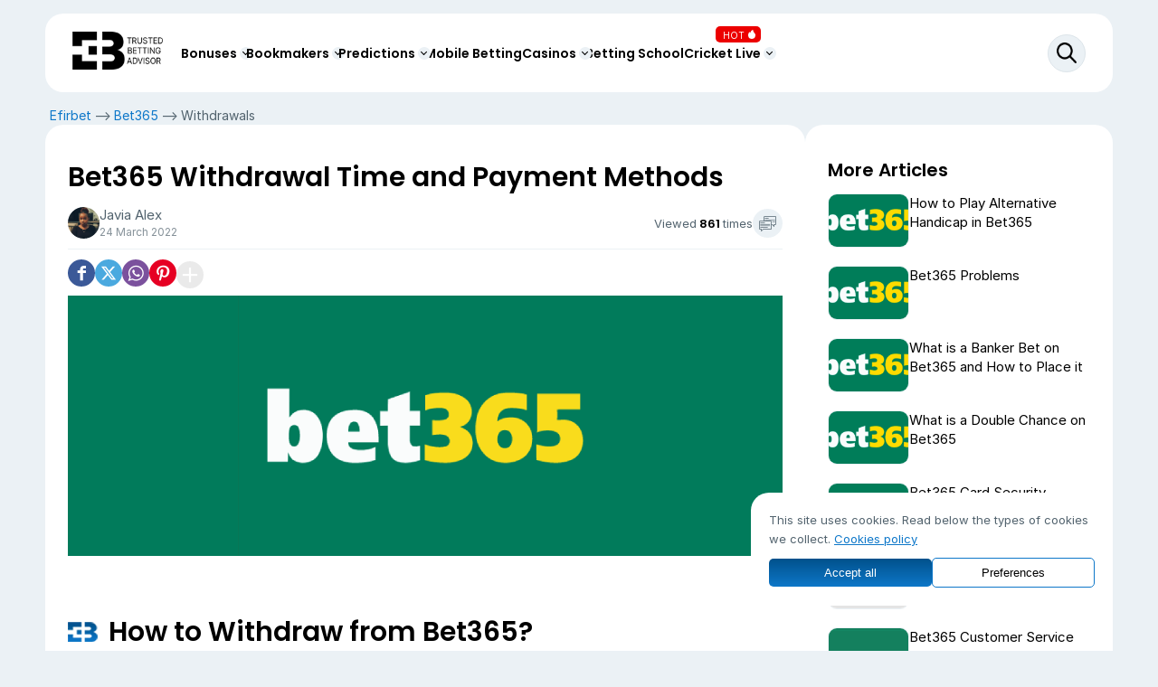

--- FILE ---
content_type: text/html; charset=UTF-8
request_url: https://efirbet.com/en/bet365/withdrawal-times/
body_size: 43544
content:
<!DOCTYPE html><html lang="en"  prefix="og: http://ogp.me/ns#"><head><meta charset="UTF-8"><meta name="viewport" content="width=device-width, initial-scale=1"><link rel="shortcut icon" href="https://efirbet.com/static/images/fav.png"/><link rel="profile" href="https://gmpg.org/xfn/11"><meta name="robots" content="index, follow"><title>Bet365 Withdrawal Timing for Each Payment Method ✅</title><link rel="alternate" hreflang="en" href="https://efirbet.com/en/bet365/withdrawal-times/" /><link rel="alternate" hreflang="x-default" href="https://efirbet.com/en/bet365/withdrawal-times/" /><meta name="description" content="How to Withdraw Money from Bet365? What are the Terms and Conditions for these Transactions » How long does it take for a withdrawal from Bet365? ⭐"/><link rel="canonical" href="https://efirbet.com/en/bet365/withdrawal-times/" /><meta property="og:locale" content="en_GB" /><meta property="og:type" content="article" /><meta property="og:title" content="Bet365 Withdrawal Timing for Each Payment Method ✅" /><meta property="og:description" content="How to Withdraw Money from Bet365? What are the Terms and Conditions for these Transactions » How long does it take for a withdrawal from Bet365? ⭐" /><meta property="og:url" content="https://efirbet.com/en/bet365/withdrawal-times/" /><meta property="og:site_name" content="Efirbet" /><meta property="article:section" content="Betting Blog" /><meta property="article:published_time" content="2022-03-24T05:41:55+00:00" /><meta property="article:modified_time" content="2024-04-11T07:50:44+01:00" /><meta property="og:updated_time" content="2024-04-11T07:50:44+01:00" /><meta property="og:image" content="https://efirbet.com/static/uploads/bet365-logo-hubs.png" /><meta property="og:image:secure_url" content="https://efirbet.com/static/uploads/bet365-logo-hubs.png" /><meta property="og:image:width" content="790" /><meta property="og:image:height" content="288" /><meta name="twitter:card" content="summary_large_image" /><meta name="twitter:description" content="How to Withdraw Money from Bet365? What are the Terms and Conditions for these Transactions » How long does it take for a withdrawal from Bet365? ⭐" /><meta name="twitter:title" content="Bet365 Withdrawal Timing for Each Payment Method ✅" /><meta name="twitter:site" content="@efirbet" /><meta name="twitter:image" content="https://efirbet.com/static/uploads/bet365-logo-hubs.png" /><meta name="twitter:creator" content="@efirbet" /><link rel="preload" as="image" href="https://efirbet.com/static/uploads/bet365-logo-hubs.png"><link rel='stylesheet' id='litespeed-cache-dummy-css'  href='https://efirbet.com/wp-content/plugins/litespeed-cache/assets/css/litespeed-dummy.css?ver=6.0.3' type='text/css' media='all' /> <script type="application/ld+json">[{"@context":"http:\/\/schema.org\/","@type":"FAQPage","mainEntity":[{"@type":"Question","name":"Can I request a withdrawal before verifying my Bet365 account?","acceptedAnswer":{"@type":"Answer","text":"\rNo, your Bet365 account must be verified before submitting a withdrawal request.\r\r"}},{"@type":"Question","name":"What if a Bet365 withdrawal problem occurs?","acceptedAnswer":{"@type":"Answer","text":"\rIf you face some difficulties when trying to withdraw from Bet365, do not hesitate to contact customer support.  \r\r"}},{"@type":"Question","name":"How long does it take for a Bet365 withdrawal to be processed?","acceptedAnswer":{"@type":"Answer","text":"\rThe Bet365 withdrawal time ranges from 12 hours up to 5 banking days, depending on the payment method selected.\r\r"}},{"@type":"Question","name":"What if I am yet to receive my money past the processing timelines indicated?","acceptedAnswer":{"@type":"Answer","text":"\rYou should immediately notify the Bet365 customer support team for prompt feedback.\r\r"}},{"@type":"Question","name":"Will the funds from the Early Payout bonus appear in my balance immediately?","acceptedAnswer":{"@type":"Answer","text":"\rYes. If you qualify for the early payout Bet365 will credit the funds into your betting account immediately. However, this does not mean that the money will be visible in your withdrawal wallet.\r"}}]},{"@context":"http:\/\/schema.org\/","@type":"Article","mainEntityOfPage":"https:\/\/efirbet.com\/en\/bet365\/withdrawal-times\/","datePublished":"2022-03-24","dateModified":"2024-04-11","author":{"@type":"Person","name":"Javia Alex"},"publisher":{"@type":"Organization","name":"Efirbet","logo":{"@type":"ImageObject","url":"https:\/\/efirbet.com\/static\/images\/efirbet-logo-hq.png","width":"1600","height":"1600"}},"headline":"Bet365 Withdrawal Time and Payment Methods","image":{"@type":"ImageObject","url":"https:\/\/efirbet.com\/static\/uploads\/bet365-logo-hubs.png","width":790,"height":288,"caption":"Bet365 logo"}},{"@context":"http:\/\/schema.org\/","@type":"BreadcrumbList","itemListElement":[{"@type":"ListItem","position":1,"item":{"id":"https:\/\/efirbet.com\/en\/","url":"https:\/\/efirbet.com\/en\/","name":"Efirbet.com"}},{"@type":"ListItem","position":2,"item":{"id":"https:\/\/efirbet.com\/en\/bet365\/","url":"https:\/\/efirbet.com\/en\/bet365\/","name":"Bet365"}}]}]</script><style rel="nooptimize" id="mainpagecss" data-md="1">@font-face{font-family:icon;src:url('https://efirbet.com/app/themes/efirbet/css/icons/bicon/fonts/icon.woff?s06vgo') format('woff'),url('https://efirbet.com/app/themes/efirbet/css/icons/bicon/fonts/icon.ttf?s06vgo') format('truetype'),url('https://efirbet.com/app/themes/efirbet/css/icons/bicon/fonts/icon.svg?s06vgo#icon') format('svg');font-weight:400;font-style:normal;font-display:swap}[class*=" icon-"],[class^=icon-]{font-family:icon!important;speak:never;font-style:normal;font-weight:400;font-variant:normal;text-transform:none;line-height:1;-webkit-font-smoothing:antialiased;-moz-osx-font-smoothing:grayscale}.icon-comparing:before{content:"\e96e"}.icon-about:before{content:"\e900"}.icon-account-activation:before{content:"\e901"}.icon-affiliate:before{content:"\e902"}.icon-alert:before{content:"\e903"}.icon-android:before{content:"\e904"}.icon-apple:before{content:"\e905"}.icon-arrow-down:before{content:"\e906"}.icon-arrow-left:before{content:"\e907"}.icon-arrow-right:before{content:"\e908"}.icon-arrow-right-circle:before{content:"\e909"}.icon-arrow-up:before{content:"\e90a"}.icon-badge:before{content:"\e90b"}.icon-blackjack:before{content:"\e90c"}.icon-block:before{content:"\e90d"}.icon-bonus:before{content:"\e90e"}.icon-bonus2:before{content:"\e90f"}.icon-bonus3:before{content:"\e910"}.icon-cash-in:before{content:"\e912"}.icon-cash-out:before{content:"\e913"}.icon-cash-out-2:before{content:"\e914"}.icon-casino-7:before{content:"\e916"}.icon-casino-live:before{content:"\e917"}.icon-chat:before{content:"\e918"}.icon-check:before{content:"\e919"}.icon-checkbox:before{content:"\e91a"}.icon-circle:before{content:"\e91f"}.icon-comments:before{content:"\e920"}.icon-contact:before{content:"\e921"}.icon-design:before{content:"\e922"}.icon-diamond:before{content:"\e923"}.icon-dot:before{content:"\e926"}.icon-download:before{content:"\e927"}.icon-euro:before{content:"\e928"}.icon-facebook:before{content:"\e929"}.icon-instagram:before{content:"\e98d"}.icon-faq:before{content:"\e92a"}.icon-games:before{content:"\e92c"}.icon-goal:before{content:"\e92d"}.icon-gold:before{content:"\e92e"}.icon-google:before{content:"\e92f"}.icon-heart:before{content:"\e930"}.icon-history:before{content:"\e931"}.icon-home:before{content:"\e932"}.icon-idea:before{content:"\e933"}.icon-info:before{content:"\e934"}.icon-info-circle:before{content:"\e935"}.icon-ipad:before{content:"\e936"}.icon-iphone:before{content:"\e937"}.icon-link:before{content:"\e938"}.icon-list:before{content:"\e939"}.icon-live:before{content:"\e93a"}.icon-live-odds:before{content:"\e93b"}.icon-location:before{content:"\e93c"}.icon-lotto:before{content:"\e93d"}.icon-mail:before{content:"\e93e"}.icon-minus:before{content:"\e93f"}.icon-mobile:before{content:"\e940"}.icon-mobile-version:before{content:"\e942"}.icon-odds:before{content:"\e944"}.icon-pause:before{content:"\e945"}.icon-payments:before{content:"\e946"}.icon-percent:before{content:"\e947"}.icon-pinterest:before{content:"\e948"}.icon-play:before{content:"\e949"}.icon-plus:before{content:"\e94a"}.icon-pointer:before{content:"\e94c"}.icon-poker:before{content:"\e94d"}.icon-poker-chip:before{content:"\e950"}.icon-poker-play:before{content:"\e951"}.icon-pound:before{content:"\e952"}.icon-question:before{content:"\e953"}.icon-rating:before{content:"\e954"}.icon-register:before{content:"\e955"}.icon-results:before{content:"\e956"}.icon-roulette:before{content:"\e957"}.icon-search:before{content:"\e959"}.icon-security:before{content:"\e95a"}.icon-settings:before{content:"\e95b"}.icon-skype:before{content:"\e95c"}.icon-slot:before{content:"\e95d"}.icon-soccer:before{content:"\e95e"}.icon-soccer-player:before{content:"\e95f"}.icon-star:before{content:"\e960"}.icon-star-half:before{content:"\e961"}.icon-star-o:before{content:"\e962"}.icon-support:before{content:"\e963"}.icon-tennis:before{content:"\e964"}.icon-thumb-down:before{content:"\e965"}.icon-thumb-up:before{content:"\e966"}.icon-twitter:before,.icon-x1:before{content:"\e94f"}.icon-video:before{content:"\e968"}.icon-win:before{content:"\e969"}.icon-windows:before{content:"\e96a"}.icon-winner:before{content:"\e96b"}.icon-x:before{content:"\e96c"}.icon-youtube:before{content:"\e96d"}.icon-linkedin:before{content:"\e976"}.icon-new:before{content:"\e981"}.icon-users:before{content:"\e982"}.icon-bitcoin:before{content:"\11171"}.icon-bonus-code:before{content:"\11172"}.icon-callendar:before{content:"\1155b"}.icon-loyalty:before{content:"\11174"}.icon-reload:before{content:"\11175"}.icon-trend:before{content:"\11176"}.icon-promo:before{content:"\11178"}.icon-whatsapp:before{content:"\243d"}.icon-viber:before{content:"\243e"}.icon-betting:before{content:"\243f"}.icon-care:before{content:"\2440"}.icon-connect:before{content:"\2441"}.icon-favorite:before{content:"\2442"}.icon-guide:before{content:"\2443"}.icon-score:before{content:"\2444"}.icon-top:before{content:"\2445"}.icon-user-rating:before{content:"\2446"}.icon-mouse:before{content:"\2447"}.icon-bell:before{content:"\4267"}.icon-battle:before{content:"\4268"}.icon-copy:before{content:"\4269"}.icon-time:before{content:"\426a"}@font-face { font-family: Inter; src: url(/app/themes/efirbet/fonts/Inter-Regular.woff2); /* src: url(/app/themes/efirbet/fonts/Inter-Regular-Cyrillic-Arabic-Latin-Digits.woff2); */ font-display: swap;}@font-face { font-family: Poppins-Regular; src: url(/app/themes/efirbet/fonts/Poppins-Regular.woff2); font-display: swap;}@font-face { font-family: Poppins-SemiBold; src: url(/app/themes/efirbet/fonts/Poppins-SemiBold.woff2); /* src: url(/app/themes/efirbet/fonts/Poppins-SemiBold-Cyrillic-Arabic-Latin-Digits-Symbols.woff2); */ font-display: swap;}@font-face { font-family: Poppins-Bold; src: url(/app/themes/efirbet/fonts/Poppins-Bold.woff2); font-display: swap;}@font-face { font-family: Roboto-Bold; src: url(/app/themes/efirbet/fonts/Roboto-Bold-Cyrillic-Arabic-Latin-Digits.woff2); font-display: swap;}:root {	--gray: #ebf1f5;	--gray-border: #dde5ea;	--black: #000000;	--white: #ffffff;	--blue: #0d77c9;	--green: #008f27;	--green-light: #2ea63d;	--blue-link: #0d77c9;	--dark-blue: #004f89;	--gradient: linear-gradient(to top, #0d77c8, #01518c);	--yellow: #ffd938;	--text-color: #52636e;	--dark-overlay: #2d3f4ab8;	--light-overlay: #ebf1f578;	--radius: 20px; 	--radius-mobile: 12px;	--btn-outline-hover: rgba(13, 119, 201, 0.18);	--poppins-regular: 'Poppins-Regular';	--poppins-semibold: 'Poppins-SemiBold';	--poppins-bold: 'Poppins-Bold';	--roboto-bold: 'Roboto-Bold';	}html {	--font-regular: var(--poppins-regular), system-ui, sans serif;	--font-semibold: var(--poppins-semibold), system-ui, sans serif;	--font-bold: var(--poppins-bold), system-ui, sans serif;}html[lang=bg] {	--font-regular: var(--roboto-bold), system-ui, sans serif;	--font-semibold: var(--roboto-bold), system-ui, sans serif;	--font-bold: var(--poppins-bold), system-ui, sans serif;}*, :after, :before, input[type=search] {	box-sizing: border-box;}html, body, div, span, applet, object, iframe,h1, h2, h3, h4, h5, h6, p, blockquote, pre,a, abbr, acronym, address, big, cite, code,del, dfn, em, img, ins, kbd, q, s, samp,small, strike, strong, sub, sup, tt, var,b, u, i, center,dl, dt, dd, ol, ul, li,fieldset, form, label, legend,table, caption, tbody, tfoot, thead, tr, th, td,article, aside, canvas, details, embed, figure, figcaption, footer, header, hgroup, menu, nav, output, ruby, section, summary,time, mark, audio, video {	margin: 0;	padding: 0;	border: 0;	font-size: 100%;	vertical-align: baseline;}article, aside, details, figcaption, figure, footer, header, hgroup, menu, nav, section {	display: block;}body {	line-height: 1;}ul {	list-style: none;}ol {	padding-left: 20px;}blockquote, q {	quotes: none;}blockquote:before, blockquote:after,q:before, q:after {	content: '';	content: none;}table {	border-collapse: collapse;	border-spacing: 0;}body,html {	font-style: normal;	font-family: Inter, system-ui, sans serif;}/* ::-webkit-scrollbar { width: 6px; }::-webkit-scrollbar-track-piece:end {		margin-bottom: 10px; }::-webkit-scrollbar-track-piece:start {		margin-top: 10px;}::-webkit-scrollbar-track { background: rgba(255, 0, 0, 0);}::-webkit-scrollbar-thumb { background: var(--gray-border); border-radius: var(--radius);}::-webkit-scrollbar-thumb:hover { background: var(--blue);} */h1,h2,h3,hr,.like-h2 {	margin-top: 20px;	}h1,h2,h3,h4,h5,h6,.like-h2 {	margin-bottom: 10px;	font-family: var(--font-semibold);}h1, h2,.like-h2{	font-size: 30px;	color: var(--black);	line-height: 1.2;}main h3{		font-size: 22px;	color: var(--black);	margin-top: 40px;}.the_content .style_darkgray > .head{	font-family: var(--font-semibold);	font-size: 24px;	margin: 10px 0px;}main h2,main .like-h2{	margin-top: 70px;	margin-bottom: 20px;	line-height: 1.2}main p{	margin-bottom: 10px;}.mt-0{	margin-top:0px!important;}.mb-0{	margin-bottom:0px;}.arrow { border: solid black; border-width: 0 3px 3px 0; display: inline-block; padding: 3px;}.right-arrow { transform: rotate(-45deg); -webkit-transform: rotate(-45deg);}.left-arrow { transform: rotate(135deg); -webkit-transform: rotate(135deg);}.up-arrow { transform: rotate(-135deg); -webkit-transform: rotate(-135deg);}.down-arrow { transform: rotate(45deg); -webkit-transform: rotate(45deg);}a,a:visited {	color: var(--blue-link);}.top-10  { margin-top: 10px; }.top-20  { margin-top: 20px; }.top-30  { margin-top: 30px; }.top-40  { margin-top: 40px; }.top-50  { margin-top: 50px; }.top-60  { margin-top: 60px; }.top-70  { margin-top: 70px; }.top-80  { margin-top: 80px; }.top-90  { margin-top: 90px; }.top-100  { margin-top: 100px; }.bottom-10 { margin-bottom: 10px; }.bottom-20 { margin-bottom: 20px; }.bottom-30 { margin-bottom: 30px; }.bottom-40 { margin-bottom: 40px; }.bottom-50 { margin-bottom: 50px; }.bottom-60 { margin-bottom: 60px; }.bottom-70 { margin-bottom: 70px; }.bottom-80 { margin-bottom: 80px; }.bottom-90 { margin-bottom: 90px; }.bottom-100 { margin-bottom: 100px; }.left-10 { margin-left: 10px; }.left-20 { margin-left: 20px; }.left-30 { margin-left: 30px; }.left-40 { margin-left: 40px; }.left-50 { margin-left: 50px; }.left-60 { margin-left: 60px; }.left-70 { margin-left: 70px; }.left-80 { margin-left: 80px; }.left-90 { margin-left: 90px; }.left-100 { margin-left: 100px; }.right-10 { margin-right: 10px; }.right-20 { margin-right: 20px; }.right-30 { margin-right: 30px; }.right-40 { margin-right: 40px; }.right-50 { margin-right: 50px; }.right-60 { margin-right: 60px; }.right-70 { margin-right: 70px; }.right-80 { margin-right: 80px; }.right-90 { margin-right: 90px; }.right-100 { margin-right: 100px; }.top-bottom-10 { margin-top: 10px; margin-bottom: 10px; }.top-bottom-20 { margin-top: 20px; margin-bottom: 20px; }.top-bottom-30 { margin-top: 30px; margin-bottom: 30px; }.top-bottom-40 { margin-top: 40px; margin-bottom: 40px; }.top-bottom-50 { margin-top: 50px; margin-bottom: 50px; }.top-bottom-60 { margin-top: 60px; margin-bottom: 60px; }.top-bottom-70 { margin-top: 70px; margin-bottom: 70px; }.top-bottom-80 { margin-top: 80px; margin-bottom: 80px; }.top-bottom-90 { margin-top: 90px; margin-bottom: 90px; }.top-bottom-100 { margin-top: 100px; margin-bottom: 100px; }.left-right-10 { margin-left: 10px; margin-right: 10px; }.left-right-20 { margin-left: 20px; margin-right: 20px; }.left-right-30 { margin-left: 30px; margin-right: 30px; }.left-right-40 { margin-left: 40px; margin-right: 40px; }.left-right-50 { margin-left: 50px; margin-right: 50px; }.left-right-60 { margin-left: 60px; margin-right: 60px; }.left-right-70 { margin-left: 70px; margin-right: 70px; }.left-right-80 { margin-left: 80px; margin-right: 80px; }.left-right-90 { margin-left: 90px; margin-right: 90px; }.left-right-100 { margin-left: 100px; margin-right: 100px; }/* hide menu and wheel from news page */.hide_mm .load-top-popups, .hide_mm .luckywheelButton, .hide_mm header#site-header nav ul li, .hide_mm .menu-column:first-child, .hide_mm .main-footer .col:nth-child(1) p, .hide_mm .menu-column:nth-child(2) a:first-child{	display: none!important;}.hide_mm #breadcrumbs .vmsite a{	pointer-events: none;}.hide_mm:not(.is_mobile) .nav-zonke-link {	width: 100%;}/* end hide menu and wheel */header, main, footer{	max-width: 1200px;	margin: 0 auto;	padding: 0px 10px;}header{	background: var(--white);	border-radius: var(--radius);	padding: 20px 0px;	margin: 15px auto;}header .top-header, header nav{	padding: 0px 30px;	position: relative;}header .top-header{	display: flex;	align-items: center;	gap: 23px;}header nav ul{	display: flex;	align-items: center;	gap: 25px;}header#site-header nav ul li a{	text-decoration: none;	font-family: var(--font-semibold);	color: var(--black);}header#site-header nav ul li.has_submenu a{	position: relative;}header#site-header nav>ul>li.has_submenu{	margin-right: 10px;}header#site-header nav>ul>li.has_submenu>a:after{	content: '';	position: absolute;	right: -12px;	top: 6px;	border: solid black;	border-width: 0 1px 1px 0;	display: inline-block;	padding: 2px;	transform: rotate(45deg);	-webkit-transform: rotate(45deg);}header#site-header nav>ul>li.has_submenu>a:before{	content: '';	position: absolute;	right: -17px;	top: 3px;	width: 14px;	height: 14px;	background-color: var(--gray);	border-radius: 50%;	border: 1px solid var(--border-color);}header#site-header nav ul li.active_link>a{	color: var(--blue);}body:not(.is_mobile) header nav>ul>li:hover>.submenu {	background: var(--white);	border-radius: var(--radius);	display: block;	position: absolute;	padding: 0;	margin: 0;}body:not(.is_mobile) header#site-header nav ul li.has_submenu[class*="-cols"] ul.submenu li.mega {	display: grid;	gap: 10px;}body:not(.is_mobile) header#site-header nav ul li.has_submenu.two-cols ul.submenu li.mega {	grid-template-columns: repeat(2, 1fr);}body:not(.is_mobile) header#site-header nav ul li.has_submenu.three-cols ul.submenu li.mega {	grid-template-columns: repeat(3, 1fr);}body:not(.is_mobile) header#site-header nav ul li.has_submenu.four-cols ul.submenu li.mega {	grid-template-columns: repeat(4, 1fr);}body:not(.is_mobile) header#site-header nav ul li.has_submenu.five-cols ul.submenu li.mega {	grid-template-columns: repeat(5, 1fr);}body:not(.is_mobile) header#site-header nav ul li.has_submenu.six-cols ul.submenu li.mega {	grid-template-columns: repeat(6, 1fr);}body:not(.is_mobile) header#site-header nav ul li.has_submenu[class*="-cols"] ul.submenu li.mega ul {	display: contents;}body:not(.is_mobile) header#site-header nav ul li.has_submenu[class*="-cols"] ul.submenu li.mega ul li {	display: block;}body nav#site-menu > ul > li.menu-tips > .submenu .mega.menu-cells3 ul:first-of-type li[class] i::before {	content: "";	display: inline-block;	width: 24px;	height: 24px;	background-size: cover;	background-position: center;}body nav#site-menu > ul > li.menu-tips > .submenu .mega.menu-cells3 ul:first-of-type li.champions-league i::before {	background-image: url('https://efirbet.com/static/uploads/champions-league-logo.webp');	filter: invert(1);}body nav#site-menu > ul > li.menu-tips > .submenu .mega.menu-cells3 ul:first-of-type li.europa-league i::before {	background-image: url('https://efirbet.com/static/uploads/europa-league-logo.webp');	filter: invert(1);}body nav#site-menu > ul > li.menu-tips > .submenu .mega.menu-cells3 ul:first-of-type li.conference-league i::before {	background-image: url('https://efirbet.com/static/uploads/conference-league-logo.webp');	filter: invert(1);}body nav#site-menu > ul > li.menu-tips > .submenu .mega.menu-cells3 ul:first-of-type li.efbet-league i::before {	background-image: url('https://efirbet.com/static/uploads/efbet-lioga-logo.webp');}body nav#site-menu > ul > li.menu-tips > .submenu .mega.menu-cells3 ul:first-of-type li.premier-league i::before {	background-image: url('https://efirbet.com/static/uploads/gb-logo.webp');	filter: invert(1);}body nav#site-menu > ul > li.menu-tips > .submenu .mega.menu-cells3 ul:first-of-type li.la-league i::before {	background-image: url('https://efirbet.com/static/uploads/laliga-logo.webp');	filter: invert(1);}body nav#site-menu > ul > li.menu-tips > .submenu .mega.menu-cells3 ul:first-of-type li.seria-a-league i::before {	background-image: url('https://efirbet.com/static/uploads/seria-a.webp');	filter: invert(1);}body nav#site-menu > ul > li.menu-tips > .submenu .mega.menu-cells3 ul:first-of-type li.bundesliga-league i::before {	background-image: url('https://efirbet.com/static/images/football/leagues-icons-white/bundesliga.png');	filter: invert(1);}nav#site-menu .new-lb,nav#site-menu .hot-lb {	position: relative;}nav#site-menu .new-lb::before {	content: 'New';	border-radius: 5px;	position: absolute;	background-color: #ec0000;	line-height: 1;	padding: 3px 8px;	font-size: 10px;	text-transform: uppercase;	color: var(--white);}nav#site-menu .hot-lb::before { content: 'Hot'; position: absolute; background: url("[data-uri]") 			 no-repeat right center; background-size: 20px 12px; padding: 5px 18px 3px 8px; font-size: 10px; line-height: 1; text-transform: uppercase; color: var(--black); border-radius: 5px; background-color: #ec0000; color: var(--white);}.nav-zonke-link {	display: flex;	align-items: center;	justify-content: center;	text-decoration: none;	position: relative;	background-color: var(--white);	width: 70px;}.nav-zonke-link:before {	content: '';	width: 100px;	height: 100px;	top: -30px;	background: var(--white);	position: absolute;	z-index: -1;	border-radius: 50%;}.nav-zonke-link img {	animation: pulse2 3s infinite ease-in-out;	position: absolute;	width: 80px;	height: 80px;	object-fit: contain;	top: -30px;}.template-soccer-zonke .nav-zonke-link {	display: none;}@keyframes pulse2 {	0% {		transform: scale(1);		opacity: 1;	}	50% {		transform: scale(1.1);		opacity: .9;	}	100% {		transform: scale(1);		opacity: 1;	}}html[lang="bg"] nav#site-menu .new-lb::before {	content: 'Ново';}body{	background: var(--gray);	font-size: 15px;	color: var(--text-color);	line-height: 21px;}main h2,main .like-h2 {	padding-left: 45px;	position: relative;}main h2:before, main .like-h2:before, .fastnav-ebsection .title:before{	content: '';	position: absolute;	left: 0;	top: 50%;	transform: translate(0, -50%);	width: 33px;	height: 22px;	background: url(/static/webp/logo-head.webp);	background-size: contain;}.d-none {	display: none;}/* .fp_popup.fp_login_box {	z-index: 9999!important;} */.g_id_signin > div {	display: flex;	justify-content: center;}.fp_prloeader {	position: fixed;	top: 0;	left: 0;	width: 100%;	height: 100%;	background-color: var(--light-overlay);	backdrop-filter: blur(3px);	display: flex;	justify-content: center;	align-items: center;	z-index: 99999999999; }.local-preloader {	position: absolute;	top: 0;	left: 0;	width: 100%;	height: 100%;	background: #ffffff8f;	backdrop-filter: blur(3px);	display: flex;	align-items: center;	justify-content: center;	z-index: 99999999999; }.mt-20 {	margin-top: 20px;}.loader {	width: 50px;	height: 50px;	background: url(https://efirbet.com/static/images/logo-preloader.png) center/cover no-repeat;	animation: spin 1s linear infinite, pulse 1.5s ease-in-out infinite;}@keyframes pulse {	0%, 100% {		transform: scale(1);		opacity: 1;	}	50% {		transform: scale(1.2);		opacity: 0.5;	}}.header-items{	display: flex;	align-items: center;	justify-content: space-between;	width: 100%;}.head-item{	display: flex;	align-items: center;	gap:15px;}.gray-label, header .search_button{	display: flex;	align-items: center;	justify-content: center;	width: 42px;	height: 42px;	border-radius: 50%;	background-color: var(--gray);	border: 1px solid var(--gray-border);}.fp_login_button {	position: relative;}.fp_login_button .logged i {	display: flex;	align-items: center;	justify-content: center;}.fp_login_button .logged i img {	border-radius: 50%;	width: 100%;	height: 100%;	object-fit: contain;}.logged-in .fp_login_button {	border: none;}.gray-label.gradient{	border: none;}.template-news .the_content .white-box img {	margin-bottom: 20px;}.load-top-popups.gray-label.gradient, .load-top-popups-static.gray-label.gradient{	outline: 2px solid var(--blue);	border: 2px solid #fff;	width: 38px;	height: 38px;}.load-top-popups.gray-label.gradient img, .load-top-popups-static.gray-label.gradient img{	animation: ring 1s ease-in-out;	animation-iteration-count: 3; }.mb-20 {	margin-bottom: 20px;}@keyframes ring {	0% { transform: rotate(0deg); }	25% { transform: rotate(5deg); }	50% { transform: rotate(-10deg); }	75% { transform: rotate(5deg); }	100% { transform: rotate(0deg); }}.gray-label.news{	position: relative;}.gray-label.news:after{	content: '5';	position: absolute;	top: 2px;	right: 11px;	font-weight: bold;	color: var(--black);	font-size: 9px;}.gradient{	background: var(--gradient);}header .search_button{	width: 35px;	height: 35px;	background-color: var(--gray-border);}header .searchForm{	display: flex;	align-items: center;}header .searchForm input{	background-color: var(--gray);	border: 1px solid var(--gray-border);	padding: 13px;	border-radius: 30px;	min-width: 300px;	margin-right: -41px;}.blurred {	-webkit-filter: blur(11px);	filter: ;	filter: blur(11px);}.disabled {	pointer-events: none !important;	-webkit-user-select: none !important;	-moz-user-select: none !important;	-ms-user-select: none !important;	user-select: none !important;}.invert{	filter: invert(1);}.hr-line{	height: 2px;	width: 100%;	background: var(--gray);	max-width: 1140px;}.hr-line.my-3{	margin: 15px auto;}/* #languages{	text-transform: uppercase;	right: 0;	cursor: pointer;	position: relative;	background: 0 0;	padding: 0;	margin: 0;	z-index: 2;}#languages .current {	background: var(--gray);	border: 1px solid var(--gray-border);	padding: 6px;	display: inline-block;	line-height: 20px;	vertical-align: middle;	border-radius: 50px;}#languages .flag {	display: block;	width: 30px;	height: 30px;	background-size: cover;	vertical-align: middle;	border-radius: 50px;}#languages ul{	display: none;	z-index: 1;	position: absolute;	top: 37px;	background: var(--gray);	border: 1px solid var(--gray-border);}#languages-box, #ig_popup{	position: fixed;	top: 0;	left: 0;	width: 100%;	height: 100%;	display: none;	z-index: 9999999;	backdrop-filter: blur(3px);	background-color: #2d3f4ab8;}#languages-box .contain {	position: absolute;	display: flex;	top: -20%;	left: 0;	height: 100%;	width: 100%;	align-items: center;	justify-content: center;}#languages-box .d::before, #languages-box .overlay {	position: absolute;	height: 100%;	top: 0;	width: 100%;	left: 0;}#languages-box .d {	width: 100%;	max-width: 300px;	display: flex;	background-color: var(--white);	color: var(--black);	flex-direction: column;	padding: 20px;	border-radius: var(--radius);	position: relative;}#languages-box .d .headliine {	display: flex;	margin-bottom: 30px;	position: relative;}#languages-box .d .headliine span {	flex-grow: 1;	font-weight: 500;}#languages-box .icon-x {	cursor: pointer;	border-radius: 50px;	padding: 8px;	margin: -5px;}#languages-box .icon-x {	background-color: var(--gray);	border: 1px solid var(--gray-border);} */.cookie-policy .container {	margin-top: 0;}.cookie-policy .cpol_configure {	display: none;}.icon-x:before {	content: "\e96c";}[class^="icon-"], [class*=" icon-"] {	font-family: 'icon' !important;	font-style: normal;	font-weight: normal;	font-variant: normal;	text-transform: none;	line-height: 1;	-webkit-font-smoothing: antialiased;	-moz-osx-font-smoothing: grayscale;}#languages-box .d ul {	grid-template-columns: repeat(5, 1fr);	list-style: none;	padding: 0;	margin: 0;	gap: 20px;	display: grid;		position: relative;}#languages-box .d ul li a {	display: block;	color: var(--black);	text-align: center;	min-height: 64px;	display: flex;	flex-direction: column;	justify-content: center;	border-radius: 7px;	font-weight: 500;	text-decoration: none;}.post_date_rr {	margin-bottom: 10px;}#languages-box .d ul li a span.flag {	width: 30px;	height: 30px;	background-position: center;	display: block;	margin: 0 auto;	border-radius: 7px;}.navdrop {	position: absolute;	display: block;	animation: .2s slideDown;	border-radius: var(--radius);	padding: 10px;	max-width: 230px;	width: 100%;	background: var(--white);	border: 1px solid var(--gray);	list-style: none;	z-index: 3;	top: 0;	left: 0;	max-height: 300px;}.navdrop.thumbs .thumbs a {	display: flex;	align-items: center;	font-size: 14px;	padding: 10px 5px;	margin: 5px 0;	text-decoration: none;	color: var(--black);	line-height: 1.2;}.navdrop.thumbs .thumbs .moreinfo{	color: var(--blue);	font-size: 12px;	margin-top: 2px;}.navdrop.thumbs .thumbs a .logo {	width: 60px;	height: 40px;	flex: none;	border-radius: 5px;	display: block;	margin-right: 10px;	background-position: center !important;	background-size: cover !important;}.navdrop.thumbs .view_more{	text-align: center;	display: block;	margin-bottom: 20px;}.efwidgets .overflowy, .navdrop {	overflow-y: auto;}.navdrop .preloader-lines {	overflow: hidden;	width: 100%;	position: relative;	float: left;}.navdrop .preloader-lines div {	display: flex;	margin-bottom: 10px;}.navdrop .preloader-lines div::before {	content: "";	width: 50px;	height: 50px;	background: #ececec;	margin-right: 10px;	border-radius: 8px;}.navdrop .preloader-lines div strong {	display: block;	flex-grow: 1;}.navdrop .preloader-lines i {	border-radius: 50px;	height: 10px;	width: 100%;	background: #ececec;	display: block;	margin-bottom: 10px;}#ig_popup, #ig_popup .overlay {	width: 100%;	height: 100%;	left: 0;	top: 0;	position: fixed;}#ig_popup .inner {	position: relative;	left: 0;	top: -20%;	padding: 5px 30px;	background: var(--white);	padding-bottom: 20px;	max-width: 360px;	border-radius: var(--radius);}#ig_popup .closeOCpopup {	position: absolute;	top: 24px;	background: var(--gray);	border: 1px solid var(--gray-border);	right: 21px;	color: var(--black);	cursor: pointer;	width: 31px;	height: 31px;	display: flex;	align-items: center;	justify-content: center;	border-radius: var(--radius);}#ig_popup .inner h2 {	text-align: center;	font-size: 28px;	line-height: 40px;	font-weight: normal;	margin-bottom: 15px;	margin-top: 20px;}#ig_popup .inner .zonke-cr {	font-size: 13px;	color: var(--text-color);	line-height: 20px;	margin-bottom: 10px;}.inline-flag img {	width: 30px;	height: 30px;	float: left;	margin-right: 10px;}.inline-wrap {	display: flex;	align-items: center;	justify-content: center;	flex-direction: column;	gap: 10px;}.inline-wrap .inline-flag img {	margin: 0;	width: 25px;	height: 25px;}.facebooklogin, .googlelogin {	display: block;	background: #4266b2;	text-align: center;	text-decoration: none;	margin-top: 5px;	color: #fff !important;	border-radius: 4px;	padding: 10px 0;	box-shadow: none;	font-size: 15px;}.facebooklogin{	margin-top: 15px;}.be-star-ratings, .fp-comment-form, .last-updated, .login_box_form .usr_name_log {	margin-bottom: 10px;}input{	background-color: var(--gray);	border: 1px solid var(--gray-border);	width: 100%;		border-radius: 5px;}label[for=c_reg_usr_privacy]{	display: flex;	align-items: center;}/* меню */body:not(.is_mobile) ul.submenu{	display: none;	padding: 25px 10px !important;	z-index: 99;	box-shadow: rgba(134, 146, 157, 0.2) 0px 10px 18px;	top: 55px;	margin-left: -20px !important;}body:not(.is_mobile) ul.submenu:before{	content: '';	position: absolute;	width: 100%;	height: 38px;	top: -38px;	z-index: 4;	}body:not(.is_mobile) ul.submenu:after{	content: '';	position: absolute;	top: -12px;	left: 45px;	width: 0px;	height: 0px;	border-left: 12px solid transparent;	border-right: 12px solid transparent;	border-bottom: 12px solid #fff;}header#site-header nav ul li.new-promotions-menulink a{	background: var(--gradient);	border-radius:5px;	color: var(--white);}body:not(.is_mobile) nav#site-menu .menu-cells3 ul li a{	font-family: Poppins-SemiBold;	padding: 6px;	margin: 2px 5px;	display: flex;	align-items: center;}body:not(.is_mobile) .menu-cells3 ul li a i{	margin-right: 7px;	font-size: 19px;	background: var(--gray);	border: 1px solid var(--gray-border);	border-radius: 50%;	padding: 3px;}html[lang=bg] body:not(.is_mobile) nav#site-menu .menu-cells3 ul li a{	font-family: Roboto-Bold;}nav#site-menu>ul>li>.submenu .bookie-logo {	width: 56px;	height: 27px;	background-position: center;	background-repeat: no-repeat;	background-size: 100% auto;	display: inline-block;	vertical-align: middle;	margin-right: 10px;}body nav#site-menu .menu-cells3 ul.threecolums{	background: var(--gradient);	border-radius: var(--radius);	}body:not(.is_mobile) nav#site-menu .menu-cells3 ul.threecolums{	padding: 10px;}body:not(.is_mobile) nav#site-menu .menu-cells3 ul.threecolums li a{	color: var(--white);}body:not(.is_mobile) nav#site-menu .menu-cells3 ul.threecolums li a:hover, header#site-header nav ul li.new-promotions-menulink a:hover, header#site-header nav ul li.new-promotions-menulink a i{	background: #034678;}body:not(.is_mobile) .cricket-menu ul.submenu {	min-width: 370px;	left: -70px;}body:not(.is_mobile) .cricket-menu ul.submenu:after {	left: 125px;}.be_box{	position: relative;}.white-box, #comments, .reply-form .fp-comment-form{	background-color: var(--white);	border-radius: var(--radius);	padding: 40px 25px;	}.gray-box{	background-color: var(--gray);	border-radius: var(--radius);	padding: 40px 25px;	}.gradient-box{	background: var(--gradient);	border-radius: var(--radius);	padding: 50px 25px;}body .style_gray .hline, .style_gray > h1, body .style_gray > h2, body .style_gray > h3, body .style_gray > h4, body .style_gray > .head, body .style_gray .inside > .head {	color: var(--black)!important;}hr.divider { border: 0; position: relative; text-align: center; height: 2px; font-size: 14px; margin: 10px 0; background-color: var(--gray-border); }.bonus_code_button .bonus_code_area {	position: relative;}.bonus_code_button .copied_span {	position: absolute;	left: 0;	width: 100%;	background: #fff;	border-radius: 10px;}.be_box.casino-softwares {	background-color: #fff;	border-radius: var(--radius);	padding: 20px;	margin: 30px 0;}.be_box.casino-softwares li {	background: linear-gradient(91deg, rgba(235, 241, 245, 0.85), rgba(255, 255, 255, 0.05));border-radius: 10px;padding: 5px 9px;}.casino-softwares ul li .logo-software { display: inline-block; width: 50px; height: 35px; vertical-align: middle; background-position: center; background-size: contain; background-repeat: no-repeat; background-color: #000; margin-right: 10px; border-radius: 10px;}.clicksmwall {	display: flex;	align-items: center;	justify-content: center;}.clicksmwall .outline_button {	padding: 5px 10px;	margin-top: 10px;}.clicksmwall .outline_button:hover {	background-color: var(--btn-outline-hover);}h3.hline .hline-icon{	display: none;}#breadcrumbs {	font-size: 14px;}#breadcrumbs ol {	list-style: none;	margin: 0;	padding-left: 0px;	display: flex;	align-items: center;}#breadcrumbs .vmsite {	padding-left: 5px;	display: inline;	float: left;}#breadcrumbs li {		}#breadcrumbs li .current {	color: var(--text-color);}#breadcrumbs li:last-child a{	opacity: 0.5;}#breadcrumbs a {	text-decoration: none;	padding: 0px;	color: var(--blue);	line-height: 18px;}#breadcrumbs .vmsite:after, #breadcrumbs li:after {	content: "⟶";	margin: 0 3px;}#breadcrumbs li:last-child:after {	display: none}.scrollToTop {	bottom: 70px;	right: 3%;	z-index: 8;	border-radius: 500px;	padding: 8px;	cursor: pointer;	position: fixed;	width: 40px;	height: 40px;	display: flex;	align-items: center;	justify-content: center;	background-color: var(--blue);	box-shadow: 0 4px 9px -4px var(--blue);}.accbox{	background-color: var(--white);	border-radius: var(--radius);	padding: 20px;	margin-bottom: 20px}.accbox .head h3{	position: relative;	margin: 0px;	font-size: 20px;	padding: 8px 10px;	font-family: Poppins-SemiBold;	color: var(--black);	width: 100%;}.accordion .be_box .head{	position: relative;	cursor: pointer;}.accbox .head h3:before, .accordion .be_box .head:before{	content: "\e906";	position: absolute;	right: 10px;	top: 50%;	transform: translate(0, -50%);	font-size: 10px;	background: var(--gray);	border: 1px solid var(--gray-border);	border-radius: 50%;	padding: 6px;	font-family: 'icon';	font-style: normal;	font-weight: normal;	font-variant: normal;	text-transform: none;	line-height: 1;}.white-box .style_light-gradient.be_box.light-gradient .head:before{	background: var(--white);}.rakovodstvo-side li {	padding: 5px 10px;	background-color: var(--gray);	margin-bottom: 10px;	border-radius: 10px;}.rakovodstvo-side li a {	text-decoration: none;	color: var(--black);	cursor: pointer;}.rakovodstvo-side li a:hover {	color: var(--blue);}.accbox .cont{	display: none;}.accbox.opened .cont{	display: block;}.accbox.opened .head h3{	background: var(--gray);	border-radius: 12px;	width: 100%;	margin-bottom: 10px;}.accbox.opened .head h3:before{	content: "\e90a";}html[lang=bg] .accbox .head h3{	font-family: var(--font-semibold);	}.alert{	position: relative;	background: var(--white);	padding: 20px;	border-radius: var(--radius);	margin-bottom: 10px;	margin-top: 30px;}.white-box .alert{	background:var(--gray);}.alert:before{	content: '';	width: 35px;	height: 35px;	border-radius: 50%;	position: absolute;	left: 0px;	top: -15px;	background: url(/static/webp/warning-icon.webp) no-repeat center, var(--gradient);	background-size: 19px;}ul.steps{	margin: 20px 0px;	counter-reset: step-counter}ul.steps li{	position: relative;	margin-bottom: 25px;	padding-left: 80px;	counter-increment: step-counter;}ul.steps li::before {	content: counter(step-counter, decimal-leading-zero) ". ";	position: absolute;	left: 0;	top: 50%;	transform: translate(0, -50%);	width: 70px;	text-align: right;	font-weight: bold;	font-size: 40px;	font-family: 'Poppins-Bold';	color: var(--gray-border);	text-align: center;}ul.steps li:last-child{	margin-bottom: 0px;}.casino-container {	display: grid;	grid-template-columns: repeat(4, 1fr); 	gap: 28px; 	margin: 0 auto;}.casino-container>a {	background-color: var(--white);	border-radius: var(--radius);	padding: 20px; 	text-align: left; 	text-decoration: none;	color: var(--black);	}.casino-container>a figure, .casino-container>a img{	max-width: 100%;	border-radius: var(--radius);}.casino-container>a img{	min-height: 250px;	object-fit: cover;}.casino-container>a .provider, .casino-container>a .rtp-game{	color: var(--text-color);	font-size: 14px;	}.casino-container>a .rtp-game{	font-size: 15px;	background: var(--white);	z-index: 1;	position: relative;	top: -40px;	display: inline-block;	padding: 10px;	border-top-right-radius: 10px;}.casino-container>a .game-title{	font-family: Poppins-SemiBold;	font-size: 20px;	margin-top: -20px;}html[lang=bg] .casino-container>a .game-title{		font-family: Roboto-Bold;}.ikn-evt-frame { position: relative; padding-bottom: 56.23%; height: 0; overflow: hidden; max-width: 100%; background: #000; margin: 5px; width: 100%; border-radius: 1rem;}.ikn-evt-frame iframe { position: absolute; top: 0; left: 0; width: 100%; height: 100%; z-index: 100; background: transparent;}.ikn-evt-frame img.ikn-evt-thumbnail { bottom: 0; display: block; left: 0; margin: auto; max-width: 100%; width: 100%; position: absolute; right: 0; top: 0; border: none; height: auto; cursor: pointer; transition: .4s all;}.ikn-evt-frame[data-source="youtube"] img.ikn-evt-thumbnail { top: -63px; bottom: -63px;}.ikn-evt-frame:hover img.ikn-evt-thumbnail { -webkit-filter: brightness(75%);}.ikn-evt-frame .ikn-evt-play-button { height: 60px; width: 80px; left: calc(50% - 40px); top: calc(50% - 30px); position: absolute; cursor: pointer; z-index: 1; text-align: center; color: #FFF; z-index: 67 !important; text-decoration: none !important; border-radius: 15px; background: var(--base-color); display: flex; background-size: contain !important; align-items: center; justify-content: center; font-size: 40px;}.ikn-evt-frame .ikn-evt-play-button:hover { transform: scale(1.03);}.ikn-evt-frame .ikn-evt-play-button::before { content: "\e949"; font-family: 'icon' !important;}.ikn-evt-frame .ikn-evt-heading-container { width: 100%; position: absolute; top: 0; background: rgba(0, 0, 0, .5); left: 0; padding: 0.7em;}.ikn-evt-frame .ikn-evt-heading-container .ikn-evt-heading-title { font-weight: bold; font-size: 1.5em; color: #FFFFFF; line-height: 30px; margin: 0; cursor: pointer;}.ikn-evt-frame .ikn-evt-thumbnail { z-index: 66; width: 100%; height: 100%; position: absolute; top: 0px; background-position: center; background-size: cover; opacity: 0.7;}.newsletter.gradient-box{	padding: 50px 25px;	margin-top: 60px;	color: #fff;}.newsletter .ml-subscribe-form{	display: flex;	align-items: center;	gap: 20px;}.newsletter .newsletter-headline{	font-family: var(--font-semibold);	font-size: 17px;	max-width: 500px;}.newsletter .icon-newsletter{	width: 75px;	height: 75px;	background: var(--white);	border-radius: 50%;	display: flex;	align-items: center;	justify-content: center;	border: 4px solid var(--blue);}.ml-form-successBody{	text-align: center;}.newsletter .subscribe_head, .ml-form-successBody h4{	font-size: 27px;	text-transform: uppercase;	margin-bottom: 12px;}.newsletter form{	width: 100%;	max-width: 490px;	position: relative;}.newsletter input[type="email"]{	background-color: var(--white);	padding: 20px;	border: 4px solid var(--blue);	border-radius: 40px;	font-size: 20px;}.newsletter input[type="email"]::placeholder{	color: #839098;}.newsletter button{	background: var(--gradient);	font-family: Poppins-Bold;	color: var(--white);	border: 1px solid var(--blue);	font-size: 17px;	text-transform: uppercase;	padding: 9px 20px;	border-radius: 40px;	position: absolute;	right: 15px;	top: 15px;	display: flex;	align-items: center;	gap: 5px;}.newsletter button i{	color: var(--black);	font-size: 10px;	background-color: var(--gray);	border-radius: 50%;	border: 1px solid var(--border-color);	padding: 3px;}footer .main-footer{	margin: 60px auto 15px;	background: var(--white);	border-radius: var(--radius);	padding: 40px 25px;	}.main-footer {	display: flex;	flex-wrap: wrap;	gap: 40px;}.main-footer .col {	flex: 1;}.main-footer .col:nth-child(1){	flex-basis: calc(40% - 20px);	box-sizing: border-box;	position: relative;} .main-footer .col:nth-child(2) {	flex-basis: calc(60% - 20px);	box-sizing: border-box;}.main-footer .col:nth-child(3) {	flex-basis: calc(100% - 40px);	box-sizing: border-box;}#languages-switch{	display: flex;	gap: 10px;	position: absolute;	top: 0;	right: 0;}.flag-item{	width: 25px;	height: 25px;	display: block;	border-radius: 50%;}.flag-item.current{	opacity: .4;}.social-icon{	display: flex;	align-items: center;	gap: 10px;	margin: 20px 0px;}.social-icon>a{	text-decoration: none;	color: #fff;	width: 33px;	height: 33px;	display: flex;	align-items: center;	justify-content: center;	background: var(--gradient);	border-radius: 50%;	font-size: 20px;}.menu-items {	display: grid;	grid-template-columns: repeat(3, 1fr);	gap: 20px; }.menu-column {	display: flex;	flex-direction: column;}.menu-column a {	margin-bottom: 15px; 	text-decoration: none;	color: var(--black);	font-size: 16px;	font-family: Poppins-SemiBold;}html[lang=bg] .menu-column a, html[lang=bg] .newsletter button{	font-family: Roboto-Bold;}.footer-logos{	display: flex;	flex-wrap: wrap;	align-items: center;	gap: 5px;	justify-content: space-evenly;}.footer-logos img{	filter: brightness(0);	object-fit: contain;	max-width: 120px;	opacity: .3;}.site-info{	text-align: center;	margin-top: 20px;}.cookie-policy{	display: none;	position: fixed;	right: 50px;	bottom: 50px;	max-width: 400px;	padding: 20px;	background-color: var(--white);	border-radius: var(--radius);	z-index: 9999;}.cookie-policy .cpol_desc {	font-size: 13px;	margin-bottom: 10px;}.cookie-policy .cookie-policy__actions {	display: flex; 	align-items: center; 	gap: 10px;}.cookie-policy .cookie-policy__actions button{	width: 50%;}.cookie-policy #cookie-policy__accept {	background: var(--gradient);	border-radius: 5px;	color: var(--white);	text-decoration: none;	text-align: center;	border: 0;	padding: 8px;	cursor: pointer;}.cookie-policy #cookie-policy__accept:hover {	opacity: .9;}.cookie-policy .cpol_form .cookies-policy__section:not(.active) {	display: none;}.cookie-policy .cookies-policy__section {	margin-top: 5px;	padding-top: 5px;	border-top: 1px solid var(--gray-border);}.cookie-policy .cpol_configure {	margin-top: 10px;	padding-top: 10px;	border-top: 1px solid var(--gray-border);}.cookie-policy .cpol_configure #cpol_nav {	display: flex;	flex-wrap: wrap;	align-items: center;	gap: 10px;}.cookie-policy .cpol_configure #cpol_nav > li {	flex: 1 1 100%;	display: flex;	flex-direction: column;	justify-content: center;	font-size: 13px;	padding: 5px;	background-color: var(--gray);	border: 1px solid var(--gray-border);	border-radius: 5px;}.cookie-policy .cpol_configure .cookies-heading {	font-weight: bold;	display: flex;	align-items: center;	justify-content: space-between;	padding: 0 5px 0 0;}.cookie-policy .cpol_configure .cookies-heading::after {	font-family: 'icon' !important;content: "\e906";}.cookie-policy .cpol_configure #cpol_nav > li.active .cookies-heading::after {	transform: rotate(180deg);}.cookie-policy #cookie-policy__config {	border-radius: 5px;	color: var(--black);	text-decoration: none;	text-align: center;	border: 1px solid var(--blue);	padding: 8px;	background: var(--white);	cursor: pointer;}.cookie-policy #cookie-policy__config:hover {	background-color: var(--btn-outline-hover)}.cookie-policy .cookies-policy__section label {	display: flex;	align-items: center;	margin-top: 10px;	font-weight: bold;}.cookie-policy .cookies-policy__section label input {	width: auto;}.cookie-policy .cookies-policy__section ul {	padding: 10px 10px 10px 20px;	list-style: circle;}.cookie-policy .cpol_configure #cookie-policy__done {	margin-top: 10px;	background: var(--gradient);	min-width: 100px;	 border-radius: 5px;	 color: var(--white);	 text-decoration: none;	 text-align: center;	 border: 0;	 padding: 8px;	 cursor: pointer;}.outline_btn, .viewAllPredictions{	border: 2px solid var(--blue);	padding: 6px 15px;	border-radius: var(--radius);	position: relative;	text-decoration: none;	display: block;	max-width: 120px;	text-align: center;	margin: 0 auto;	margin-bottom: 10px;}.full_btn{	background: var(--gradient);	border-radius: var(--radius);	color: #fff;	text-decoration: none;	text-align: center;	outline: 2px solid var(--blue);	border: 2px solid #fff;	padding: 10px;	text-transform: uppercase;	display: flex;	align-items: center;	font-size: 14px;	min-width: 170px;}/* What you can find in our reviews */.grid-3 {	display: grid;	grid-template-columns: repeat(3, 1fr);	gap: 30px;	margin: 0 auto; }.grid-4 {	display: grid;	grid-template-columns: repeat(4, 1fr);	gap: 30px;	margin: 0 auto;}.grid-4.but-3{	grid-template-columns: repeat(3, 1fr);}.small-box-container{	background-color: var(--white);	border-radius: var(--radius);	padding: 20px;	position: relative;	border-top: 3px solid var(--blue);	}.grid-3 .small-box-container{	padding: 30px 20px 15px 75px;}.small-box-container>.visible-text>div, .small-box-container .read-less-button, .blue-listing li strong{	font-size: 20px;	font-family:var(--font-semibold);	color: var(--black);	margin-bottom: 15px;	line-height: 1.3;	text-transform: uppercase;}.blue-listing li strong{	margin: 10px 0px;	display: block;}.grid-4 .small-box-container>.visible-text>div:first-child{	text-align: center;	min-height: 63px;	margin-top: 60px;}.small-box-container>.visible-text>div.read-more-button, .small-box-container .read-less-button{	font-size: 13px;	text-align: center;	font-family: Inter;	margin-top: 15px;	font-family: var(--font-semibold);}.small-box-container .hidden-text{	position: absolute;	background: var(--white);	z-index: 1;	left: 0;	border-bottom-left-radius: var(--radius);	border-bottom-right-radius: var(--radius);	padding: 0px 20px 20px 20px;	box-shadow: rgba(134, 146, 157, 0.45) 0px 50px 50px;}.grid-3 .small-box-container .hidden-text{	padding: 0px 20px 20px 75px;}.grid-3 .small-box-container>.visible-text>div.read-more-button, .grid-3 .small-box-container .read-less-button{	margin-left: -50px;}.our-reviews .small-box-container[class*="-icon"] .visible-text {	position: relative;}.grid-4 .small-box-container>.visible-text{	position: relative;}.small-box-container[class*="-icon"] .visible-text:before{	content: '';	position: absolute;	width: 40px;	height: 40px;	background: var(--gradient);	left: -55px;	border-radius: 50%;}.grid-4 .small-box-container[class*="-icon"]>.visible-text:before{	left: 0;	right: 0;	margin: 0 auto;	top: -50px;	}.blue-listing .custom-care-icon-list, .small-box-container.user-icon .visible-text:before{	background: url(/static/webp/person-icon-white.webp) no-repeat center, var(--gradient);	background-size: 25px;}.small-box-container.sports-icon .visible-text:before{	background: url(/static/webp/volleyball-icon-white.png) no-repeat center, var(--gradient);	background-size: 25px;}.small-box-container.league-icon .visible-text:before{	background: url(/static/webp/guarantee-icon-white.webp) no-repeat center, var(--gradient);	background-size: 25px;}.small-box-container.terms-icon .visible-text:before{	background: url(/static/webp/terms-and-conditions-white.webp) no-repeat center, var(--gradient);	background-size: 25px;}.small-box-container.bankroll-icon .visible-text:before{	background: url(/static/webp/money-icon-white.webp) no-repeat center, var(--gradient);	background-size: 25px;}.small-box-container.emotions-icon .visible-text:before{	background: url(/static/webp/happy-icon-white.webp) no-repeat center, var(--gradient);	background-size: 25px;}.blue-listing .casinogames-icon-list{	background: url(/static/webp/cherry-icon-white.webp) no-repeat center, var(--gradient);	background-size: 25px;}.blue-listing .reputation-icon-list{	background: url(/static/webp/person-icon-white.webp) no-repeat center, var(--gradient);	background-size: 25px;}.blue-listing .bankroll-icon-list{	background: url(/static/webp/money-icon-white.webp) no-repeat center, var(--gradient);	background-size: 25px;}.blue-listing .betting-icon-list{	background: url(/static/webp/chip-icon-white.webp) no-repeat center, var(--gradient);	background-size: 25px;}.blue-listing .strategies-icon-list {	background: url(/static/webp/terms-and-conditions-white.webp) no-repeat center, var(--gradient);	background-size: 25px;}.blue-listing .promotion-icon-list, .small-box-container.promotion-icon .visible-text:before{	background: url(/static/webp/gift-box-icon-white.webp) no-repeat center, var(--gradient);	background-size: 25px;}.blue-listing .overall-icon-list{	background: url(/static/webp/star-icon-white.webp) no-repeat center, var(--gradient);	background-size: 25px;}.blue-listing .odds-icon-list, .small-box-container.odds-icon .visible-text:before{	background: url(/static/webp/trend-icon-white.webp) no-repeat center, var(--gradient);	background-size: 25px;}.blue-listing .live-icon-list{	background: url(/static/webp/stream-icon-white.webp) no-repeat center, var(--gradient);	background-size: 25px;}.blue-listing .mobile-icon-list, .small-box-container.mobile-icon .visible-text:before{	background: url(/static/webp/smartphone-icon-white.webp) no-repeat center, var(--gradient);	background-size: 25px;}.small-box-container.prediction-icon .visible-text:before{	background: url(/static/webp/bar-chart-icon-white.webp) no-repeat center, var(--gradient);	background-size: 25px;}.small-box-container.guide-icon .visible-text:before{	background: url(/static/webp/book-icon-white.webp) no-repeat center, var(--gradient);	background-size: 25px;}.small-box-container.strategies-icon .visible-text:before{	background: url(/static/webp/terms-and-conditions-white.webp) no-repeat center, var(--gradient);	background-size: 25px;}.blue-listing .slot-icon-list {	background: url(/static/webp/slot-white-icon.webp) no-repeat center, var(--gradient);	background-size: 25px;}.blue-listing .dolar-icon-list {	background: url(/static/webp/dollar-white-icon.webp) no-repeat center, var(--gradient);	background-size: 25px;}.blue-listing .promotion-icon-list {	background: url(/static/webp/slot-machine-white-icon.webp) no-repeat center, var(--gradient);	background-size: 25px;}.blue-listing .slotm-icon-list {	background: url(/static/webp/gift-box-icon-white.webp) no-repeat center, var(--gradient);	background-size: 25px;}.blue-listing .reload-icon-list {	background: url(/static/webp/reload-white-icon.webp) no-repeat center, var(--gradient);	background-size: 25px;}.blue-listing .promo-icon-list {	background: url(/static/webp/account-accepted-white-icon.webp) no-repeat center, var(--gradient);	background-size: 25px;}.blue-listing .bonus-icon-list {	background: url(/static/webp/todo-white-icon.webp) no-repeat center, var(--gradient);	background-size: 25px;}.blue-listing .loyalty-icon-list {	background: url(/static/webp/loyalty-white-icon.webp) no-repeat center, var(--gradient);	background-size: 25px;}.blue-listing .cashback-icon-list {	background: url(/static/webp/cashback-white-icon.webp) no-repeat center, var(--gradient);	background-size: 25px;}.blue-listing .odds2-icon-list {	background: url(/static/webp/odd-icon-white.webp) no-repeat center, var(--gradient);	background-size: 25px;}@media(max-width:1024px){	.our-reviews .small-box-container[class*="-icon"] .visible-text:before{		top: 50%;		transform: translate(0, -50%);	}	nav#site-menu .new-lb::before, 	nav#site-menu .hot-lb::before{		top: -18px;		left: 0px;	}}/* END What you can find in our reviews *//* List of TOP Bookmakers */.cta_field{	}.cta_field h2{	margin: 0 auto;}.cta_field h2:before{	display: none;}/* END List of TOP Bookmakers */.blue-listing{	display: flex;	flex-direction: column;	gap: 25px;	margin: 25px 0px;}.be_lists.blue-listing li{	position: relative;	background: var(--white);	padding: 20px 20px 20px 20px;	border-radius: var(--radius);	border-left: 3px solid var(--blue);}.be_lists.no-border li {	border:0;}.blue-listing.with-icon li{	padding: 20px 20px 20px 75px;}#article-contents.minified .title, #article-contents.minified br.clear, #breadcrumbs li:last-child:after, #ig_popup, #languages ul, .addblockernotactive, .be-stars-legend .stars-title, .cookie-policy .cpol_configure, .cookie-policy .cpol_configure #cpol_nav li:before, .cookie-policy .tttld, .cookies-policy__section, .flagsm p, .grid-icon-boxes .be_box .hline::before, .rm-cont, .section-icon-boxes.section .cntainer .be_box .hline::before, .share-menu .moreshare .icon-plus, .swiper-button-next::before, .swiper-button-prev::before, .textcutter.opend .shm::before, .toggled .content, .top-reviews a i, body:not(.is_mobile) .mobile_navigation_button, body:not(.is_mobile) nav#site-menu>ul>li>a>[class*=icon-], h2.hline .hline-icon, header#site-header .load-top-popups.icon-bell, header#site-header .not-load-top-popups.icon-bell, ol.be_lists li ul li::before, span.tnc_rshow {	display: none;}.bbtables .bonus_code_button {	text-decoration: none;}.bonus_code_button .copybut {	display: flex!important;	align-items: center;	justify-content: center;}.bbtables .bonus_code_button .bonus_code_area {	text-align: center;	display: block;	border: 1px solid var(--blue);	border-radius: var(--radius);	padding: 5px 5px;	max-width: 165px;	margin: 0 auto;	margin-bottom: 0px;	margin-bottom: 7px;}.bbtables .bonus_code_button .copybut { background: var(--gradient); border-radius: var(--radius); color: var(--white) !important; text-decoration: none; text-align: center; outline: 2px solid var(--blue); border: 2px solid #fff; padding: 6px 12px; text-transform: uppercase; font-size: 11px; font-family: var(--font-semibold); margin: 0 auto; display: flex; align-items: center; justify-content: center; max-width: 160px;}.bbtables-headline {	text-align: left;	font-family: var(--font-semibold);	color: var(--black);	font-size: 19px;	position: relative;	padding-bottom: 5px;}.rm-button {	color: #97abb2;	cursor: pointer;	font-size: .8em;}[class*=-icon-list],.be_lists .be-icon {	position: absolute;	width: 40px;	height: 40px;	background: var(--gradient);	left: 15px;	top: 50%;	transform: translate(0, -50%);	border-radius: 50%;	display: flex;	align-items: center;	justify-content: center;}	.be_lists .be-icon i {	color: #fff;}.be_lists.col5 {	columns: 1;}.efirbet_grid {	display: grid;	grid-gap: 15px;	margin: 15px 0;	width: 100%}.efirbet_grid.grid_1 {	grid-template-columns: 100%}.efirbet_grid[class^=grid_] {	grid-template-columns: 50% 50%}.efirbet_grid .be_box {	margin: 0}.efirbet_grid .be_box.operator-logos{	background: var(--gray);}.efirbet_grid .be_box.operator-logos, .efirbet_grid .be_box.operator-logos .bookie_tnc{	text-align: left;}.efirbet_grid .be_box.operator-logos .head{	display: flex;	align-items: center;	gap: 10px;	margin: 10px 0px;}.be_lists.white-bg li {	background-color: #fff;	padding: 5px;}.be_box.operator-logos .head {	background: var(--gray);	padding: 10px;	border-radius: var(--radius);}.be_box.operator-logos .head h3{	font-size: 16px;	margin: 0px;}.be_box.operator-logos{	background-color: var(--white);	border-radius: var(--radius);	margin-bottom: 20px;	padding: 15px;}.be_box.operator-logos img{	max-width: 250px;	margin: 0 auto;	display: block;}.be_box .head .op-logo {	width: 67px;	height: 33px;	display: inline-block;	background-position: center;	background-size: cover;	margin-left: 0px;	margin-right: 5px;}.be_box.accbox:not(.opened) .head {	margin-bottom: 0;}.efirbet_grid .be_box.operator-logos h3{	margin-top: 0px;}.efirbet_grid .be_box {	background-color: var(--white);	border-radius: var(--radius);	padding: 20px;	position: relative;}.efirbet_grid .be_box.gray-listing {	background-color: var(--gray);}.efirbet_grid .be_box.border-top-bottom {	border-top: 3px solid var(--blue);	border-bottom: 3px solid var(--blue);}.efirbet_grid .be_box.border-top {	border-top: 3px solid var(--blue);}.efirbet_grid .be_box.border-bottom {	border-bottom: 3px solid var(--blue);}.efirbet_grid .be_box.border-left {	border-bottom: 3px solid var(--blue);}.efirbet_grid .be_box.border-right {	border-bottom: 3px solid var(--blue);}.efirbet_grid .be_box .hline {	color: #000;}.efirbet_grid .be_box .hline {	font-family: var(--font-semibold);}.efirbet_grid h3,.efirbet_grid div[class^="icon-"] {	margin: 10px 0 10px 0;}.be_box.pros-cons .be_lists li:not(.title)::before {	content: "\e919";	display: flex;	align-items: center;	justify-content: center;	font-weight: 600;	text-align: center;	font-size: 15px;	height: 25px;	width: 25px;	background-color: var(--white);	border: 1px solid var(--gray-border);	border-radius: 150px;	padding: 3px;	position: absolute;	left: 0;	top: 50%;	margin-top: -12.5px;	min-width: 10px;	min-height: 10px;}.be_box.pros-cons .be_lists:last-of-type li:not(.title)::before { content: "\e96c"; color: #dd1f1f!important; font-weight: 100; font-size: 13px;}ul.col2 {	columns: 1;	margin: 20px 0px;}.columns-1,.columns-2,.columns-3,.columns-4,.columns-5 { gap:15px; display:grid; grid-template-columns:repeat(1,1fr)}.columns-2,.columns-3,.columns-4,.columns-5 { grid-template-columns:repeat(2,1fr)}.columns-1 .expand,.columns-2 .expand,.columns-3 .expand,.columns-4 .expand,.columns-5 .expand { grid-column:1/-1}.be_box.style_white {	background-color: var(--white);	padding: 10px;	border-radius: 10px;}.be_box.style_white li {	background-color: var(--gray);	padding: 5px;}.be_box.style_white li::before {	background: var(--white);}.section-icon-boxes {	margin: 20px 0;}.section-icon-boxes .be_box {	background-color: #fff;	padding: 10px;	border-radius: 10px;}.be_lists.flagsm { margin: 20px 0; gap: 10px;}.be_lists.flagsm li {	border: 1px solid var(--blue);	background-color: var(--white);	margin-bottom: 10px;	cursor: pointer;	padding: 5px 0;}.be_lists.flagsm li:hover {	background-color: var(--btn-outline-hover);	cursor: pointer;}.flagsm li a {	display: flex;	align-items: center;	text-decoration: none;	padding: 5px 10px;}.flagsm li a .inline-flag {	margin-right: 10px;}.flagsm li a .inline-flag img {	width: 35px;	height: 35px;}.white-listing { background-color: var(--white); margin: 5px 0 15px; padding: 20px; width: 100%; border-width: 1px 1px .2em; border-radius: 20px; display: inline-block;}.gray-listing { background-color: var(--gray); margin: 5px 0 15px; padding: 20px; width: 100%; border-width: 1px 1px .2em; border-radius: 20px; display: inline-block;}.gray-listing div[class^="icon-"] {	background-color: var(--white)!important;}.be_box .head.hasicon {	gap: 10px;}.be_box .head.hasicon div[class^="icon-"] {	background-color: var(--gray);	border: 1px solid var(--gray-border);	border-radius: 50%;	display: flex;	width: 45px;	height: 45px;	font-size: 27px;	align-items: center;	justify-content: center;}li .bonus_code_button {	display: inline-flex;	align-items: center;	background-color: var(--white);	padding: 5px;	border-radius: 5px;	font-size: 14px;	text-decoration: none;	cursor: pointer;}li .bonus_code_button .copied_span {	width: 100%;	border-radius: 0;	text-align: center;}li .bonus_code_button .sts {	font-family: var(--font-semibold);}li .bonus_code_button .copybut {	background-color: var(--blue);	color: var(--white);	padding: 2px 5px;	border-radius: 5px;	margin-left: 10px;}.be_box .head {	display: flex;	align-items: center;	font-size: 20px;	font-family: var(--font-semibold);	margin-bottom: 15px;}.section-icon-boxes .be_box .be-icon {	background-color: var(--gray);	border: 1px solid var(--gray-border);	border-radius: 50%;	display: flex;	width: 70px;	height: 70px;	align-items: center;	justify-content: center;}.section-icon-boxes .be_box .be-icon i {	font-size: 30px;}.section-icon-boxes .be_box .be-icon.right {	float: right;	margin: 10px;}.section-icon-boxes .be_box .hline {	font-size: 22px;	color: var(--black);	margin: 10px 0 20px 0;	font-family: var(--font-semibold);	display: block;}.be_lists.checks li, .be_lists.circles li, .be_lists.stars li {	margin-bottom: 7px;	border-radius: 3px;	padding: 2px 0px 2px 10px;	width: 100%;	margin-right: 0;}.checks li::before {	content: "\e919";	margin-right: 5px;	font-weight: 700;	font-family: icon;	min-width: 25px;	min-height: 25px;	display: inline-block;	color: var(--blue);	font-size: 13px;	background: var(--gray);	border: 1px solid var(--gray-border);	border-radius: 50%;	text-align: center;	line-height: 25px;}.be_box.pros-cons-box p {	display: flex;	gap: 10px;}.be_box.pros-cons-box i {	font-size: 30px;	background: var(--gradient);	padding: 10px;	border-radius: 10px;	display: inline-block;	line-height: 1;}.be_box.pros-cons-box i.icon-thumb-up {	color: #fff;}.be_box.pros-cons-box i.icon-thumb-down {	-webkit-background-clip: text;	-webkit-text-fill-color: transparent;	border: 1px solid var(--blue);}.table_button, .submitReviewButton, button[name="submitcomment"], .submitCommentButton.bkbutton {	background: var(--gradient);	border-radius: var(--radius);	color: var(--white);	text-decoration: none;	text-align: center;	outline: 2px solid var(--blue);	border: 2px solid #fff;	padding: 10px;	text-transform: uppercase;	display: flex;	align-items: center;	justify-content: center;	min-width: 170px;}#comments .submitCommentButton.bkbutton{	max-width: 300px;	margin: 0 auto;	margin-top: 20px;}.other_content .style_pros-cons{	margin-bottom: 20px;}.other_content .style_positives ul, .other_content .style_negatives ul, .other_content .style_pros-cons ul{	background-color: var(--white);}.table_button:visited{	color: var(--white);}.outline_button {	background: var(--gray);	border-radius: var(--radius);	color: var(--blue);	text-decoration: none;	text-align: center;	outline: 2px solid var(--blue);	border: 2px solid #fff;	padding: 10px;	text-transform: uppercase;	display: flex;	align-items: center;	justify-content: center;	min-width: 170px;	cursor: pointer;}.table_button:hover, .outline_button:hover {	opacity: .9;}.table_button span {	flex: 1;}.table_button i, .outline_button i{	position: relative;	display: flex;	align-items: center;	justify-content: center;	background: var(--gray);	border: 1px solid var(--gray-border);	margin-left: 5px;	border-radius: 50%;	color: #000;	width: 15px;	height: 15px;} .outline_button i{	 background: var(--blue) }.table_button i::before, .outline_button i::before {	content: '';	position: absolute;	top: 7px;	right: 5px;	border: solid var(--black);	border-width: 0 1px 1px 0;	display: inline-block;	padding: 2px;	transform: translateY(-50%) rotate(-45deg);	-webkit-transform: translateY(-50%) rotate(-45deg);}.outline_button i::before{	border-color: var(--white);}.fastnav-ebsection.white-box{	margin: 30px 0;	padding: 20px 25px;}.white-box.border-blue-top{	border-top: 4px solid var(--blue);}.fastnav-ebsection .title{	position: relative;	padding-left: 45px;	display: flex;	gap: 20px;	align-items: center;	justify-content: space-between;	font-size: 30px;	color: var(--black);	font-family: var(--font-semibold);}.fastnav-ebsection .title i{	background-color: var(--blue);	color: #fff;	border-radius: 50%;	padding: 7px;	font-size: 12px;}.content-fastnav ol, .content-fastnav ul{	margin-top: 20px;	display: flex;	flex-wrap: wrap;	gap: 20px;	align-items: center;	}.content-fastnav ol li a, .content-fastnav ul li a {	display: flex;	position: relative;	align-items: center;	gap: 5px;	background: var(--white);	border: 1px solid var(--gray-border);	border-radius: 30px;	padding: 5px 35px 5px 15px;	font-size: 15px;	font-family: var(--font-semibold);	color: var(--black);	text-decoration: none;	text-align: center;	justify-content: center;}.content-fastnav ol li a:before, .content-fastnav ul li a:before{	content: "\e906";	font-family: 'icon' !important;	position: absolute;	right: 6px;	top: 50%;	transform: translate(0, -50%);	background: var(--gray);	border: 1px solid var(--gray-border);	border-radius: 50%;	width: 20px;	height: 20px;	font-size: 9px;}.white-box.content-box{	margin-bottom: 30px}.white-box.content-box > h2{	margin-top: 0px;}.white-box.content-box .divider{	display: none;}.white-box.content-box .accbox{	margin-bottom: 0px;	padding: 13px 20px;}.the_content img{	max-width: 100%;	height: auto;}.the_content.review img {	margin: 20px auto;}.payments_table .method img {	margin: 0;}.the_content img.size-full,.style_light-gradient.be_box.light-gradient img {	margin: 10px auto;	display: block;}.the_content img.alignleft{	}.the_content .style_darkgray, .the_content .style_darkgray li, .the_content .style_gray, .ratingbox, .the_content .style_winner{	background-color: var(--gray-border);	color: var(--text-color);}.the_content .style_darkgray, .the_content .style_red, .the_content .style_gray, .ratingbox, .the_content .style_winner, .the_content .style_light-gradient{	padding: 20px;	border-radius: var(--radius);	margin: 15px 0px;}.style_pros-cons{	display: flex;	gap: 15px;	margin: 15px 0px;}.style_pros-cons>ul{	padding: 20px;	flex: 1;}.style_pros-cons>ul li{	background: none;	padding: 0px;}.style_pros-cons>ul li.title{	color: var(--black);	font-size: 22px;	font-family: var(--font-semibold);	padding-left: 0px;}.the_content .style_positives, .the_content .style_negatives, .style_pros-cons>ul{	background-color: var(--gray-border);	border-radius: var(--radius);}.the_content .style_positives .head, .the_content .style_negatives .head{	color: var(--black);}.the_content .style_positives ul, .the_content .style_negatives ul, .style_pros-cons ul{	display: flex;	flex-direction: column;	gap: 10px;}.the_content .style_positives li, .the_content .style_negatives li, .style_pros-cons>ul li{	position: relative;	padding-left: 35px;}.the_content .style_positives li:before, .the_content .style_negatives li:before{	content: '';	position: absolute;	left: 0;	top: 50%;	transform: translate(0, -50%);	width: 29px;	height: 29px;	border-radius: 50%;	background: var(--white);	border: 1px solid var(--gray-border);}.the_content .style_positives li:before, .the_content .style_negatives li:before{	background: url('/static/webp/thumb-up-icon-gradient.webp') var(--white) center no-repeat;}.the_content .style_negatives li:before{	transform: rotate(180deg) translate(0, 50%);}.the_content .style_positives{	}.the_content .style_negatives{	}.the_content .style_darkgray .head, .the_content .style_red .head, .the_content .style_gray .head, .the_content .style_winner .head, .the_content .style_light-gradient .head{	color: var(--black);	font-size: 20px;	font-family: var(--font-semibold);	margin: 10px 0;}.the_content .style_red{	background: var(--blue);	color: var(--white);}.the_content .style_red strong{	color: var(--white);}.the_content .style_red h2:before{	filter: brightness(0);}.the_content .style_darkgray [class^="icon-"],.the_content .style_gray [class^="icon-"], .the_content .style_red [class^="icon-"], .the_content .style_winner [class^="icon-"]{	display: none;}.the_content .style_light-gradient .icon-check {	color: var(--blue);	font-weight: 900;	font-size: 18px;}.the_content .style_light-gradient .icon-x {	color: #dd1f1f !important;	font-weight: 100;}.the_content .style_darkgray .checks li::before, .the_content .style_gray li::before{ 	background: var(--white);}.the_content .style_darkgray .hline, .the_content .style_darkgray > h1, .the_content .style_darkgray > h2, .the_content .style_darkgray > h3, .the_content .style_darkgray > h4, .the_content .style_darkgray > .head, .the_content .style_darkgray .inside > .head {	color: var(--black)!important;}.the_content .style_white{	box-shadow: none;}.bbutton-container{	text-align: center;}.bbutton-container a.bbutton {	background: var(--gradient);	border-radius: var(--radius);	color: var(--white)!important;	text-decoration: none;	text-align: center;	outline: 2px solid var(--blue);	border: 2px solid #fff;	padding: 10px 15px;	text-transform: uppercase;	min-width: 170px;	margin: 0 auto;	display: inline-block;}.bbutton-container a.bbutton i{	background-color: var(--white);	color: var(--black);	padding: 3px;	border-radius: 50%;	margin-right: 5px;}.t-holder {	background-color: var(--white);	border-radius: var(--radius);	padding: 20px;	margin: 20px 0;}table.bbtables {	border-radius: var(--border-radius);	border: 1px solid var(--border-color);	border-radius: var(--border-radius);	padding: 15px;	overflow: hidden;	width: 100%;	position: relative;}.bbtables tr{	background: var(--white);}.bbtables tr:nth-child(odd) {	background: rgb(235 241 245 / 40%);}.bbtables td, .bbtables th {	padding: .9em .4em;	border-top: 1px solid var(--bright-bg2);	color: var(--text-color);	line-height: 17px;	font-size: 14px;	vertical-align: middle;	text-align: center;}.bbtables th{	background: var(--gray)	}.payments_table .method img {	vertical-align: middle;	border-radius: 2px;	max-width: 30px;	margin-right: 5px;	object-fit: contain;}.be_lists li {	margin-bottom: 10px;		border-radius: var(--radius);	width: 100%;	margin-right: 0;	}.be_lists li::before {	font-family: icon !important;	min-width: 30px;	min-height: 30px;	display: inline-block;	text-align: center;	line-height: 30px;	color: var(--blue)!important;	border-radius: 50%;}.be_lists li strong{	color: var(--black);	margin-bottom: 15px;	/* display: inline-block; */}.be_lists.noicons li strong {	margin-bottom: 0;}ul.be_lists.circles li::before {	content: "\e91f";	margin-right: 5px;}.be_lists.stars li::before {	content: "\e960";	margin-right: 5px;}#steps {	position: relative;	width: 100%;	clear: both;	background-color: var(--gray);	padding: 20px;	border-radius: var(--radius);	margin-bottom: 15px;}#steps .stepside {	width: 100%;}#steps .stepside ol {	list-style: none;	counter-reset: itemli;	width: 100%;	margin: 0;	padding-left: 29px;}#steps .stepside ol li {	counter-increment: itemli;	position: relative;	padding: 5px 9px 10px;	margin-bottom: 10px;}#steps .stepside ol li::before {	content: counter(itemli);	position: relative;	font-size: 14px;	background: var(--white);	width: 27px;	border-radius: 50px;	padding: 2px;	display: inline-block;	margin-left: -36px;	margin-right: 11px;	line-height: 23px;	background: var(--gradient);	color: #fff!important;	text-align: center;	font-family: var(--roboto-black);}.be_lists.col4 {	columns: 2;}.ratingbox{	}.ratingscontainer {	display: flex;	width: 100%;	position: relative;}.ratingscontainer .general {	position: relative;	display: flex;	width: 200px;	gap: 20px;	flex-direction: column;	justify-content: center;}.ratingscontainer .general .progress-bar {	display: none}.ratingbox .general svg {	width: 160px;	margin: 20px 20px 0;}.ratingbox .general .perc {	display: flex;	align-items: center;	justify-content: center;	width: 100%;	text-align: center;	font-size: 26px;}.ratingscontainer .otherratings {	display: flex;	 flex-wrap: wrap;	 gap: 15px;}.ratingscontainer .otherratings .rating {	flex: 1 1 calc(50% - 10px);	display: flex;	align-items: center;	gap: 5px;}.ratingscontainer .otherratings .rating .progress-bar {	min-width: 40px;	height: 40px;	border-radius: 50%;	display: flex;	align-items: center;	justify-content: center;}.ratingscontainer .otherratings .rating .progress-bar i {	margin-right: 5px;}.ratingbox .rating .circle {	margin-right: 10px;}.ratingbox .rating .circle, .ratingbox .title .operator-logos {	display: inline-block;	position: relative;	vertical-align: middle;}.ratingbox .rating span {	font-weight: 700;	text-transform: uppercase;}.ratingbox .general label {	display: block;	text-align: center;	text-transform: uppercase;	line-height: 14px;	margin-bottom: 5px;}.ratingbox .general .perc b {	font-size: 50px;	color: var(--black)}.circlerating {	transform: rotate(-90deg);}.ratingbox .rating .circle i {	position: absolute;	left: 0;	width: 100%;	color: var(--black);	text-align: center;	line-height: 38px;	font-style: normal;	font-size: 11px;	font-weight: 700;}.ratingbox .rating .circle svg {	width: 40px;	position: relative;}.style_light-gradient.be_box.light-gradient {	background-color: var(--white);	border-radius: var(--radius);	padding: 20px;	margin: 20px 0;}.white-box .style_light-gradient.be_box.light-gradient{	background-color: var(--light-overlay)}.be_box h2 {	margin-top: 0;}ul.be_lists.bullets li::before {		content: "\e926";}.style_light-gradient.be_box.light-gradient .head {	background-color: var(--gray);	border-radius: 10px;	padding: 5px 10px;}.style_light-gradient.be_box.light-gradient .head h3 {	margin-bottom: 0;	text-transform: capitalize;}.style_light-gradient.be_box.light-gradient a{	color: var(--blue)}.template-soccer-leagues .style_light-gradient.be_box.light-gradient, .white_box .style_light-gradient.be_box.light-gradient{	background-color: var(--gray);}.style_light-gradient.be_box.light-gradient .be-icon {	float: left;	margin-right: 10px;}.aligncenter {	clear: both;	display: block;	margin-left: auto;	margin-right: auto;}/* pagination */#pagination{	margin: 40px auto 20px;	text-align: center;}#pagination .page-numbers {	display: inline-flex;	align-items: center;	justify-content: center;	color: var(--text-color);	background-color: var(--white);	border-radius: 6px;	margin: 0 4px;	min-width: 50px;	height: 50px;	text-decoration: none;	font-family: var(--font-semibold)}#pagination .page-numbers.active {	border: 2px solid var(--blue);}#pagination .next.page-numbers, #pagination .prev.page-numbers{	//min-width: 180px;	background: var(--gradient);	color: var(--white);}/* end pagination *//* Author Box */#author_bio {	background-color: var(--white);	border-radius: var(--radius);	padding: 40px 25px;	margin: 30px 0; 	position: relative;}#author_bio .badged_holder {	position: absolute;	top: 10px;	right: 10px;	display: flex;	align-items: center;	gap: 5px;	flex-direction: row-reverse;	font-size: 12px;	font-family: var(--font-semibold);	max-width: 100px;	text-align: right;	line-height: 1.2;}#author_bio .content.details {	display: flex;	gap: 20px;}#author_bio .content .avatar img {	border-radius: 50%;	width: 140px;	height: 140px;	object-fit: cover;}#author_bio .content .author_name a {	font-size: 22px;	color: #000;	text-decoration: none;	font-family: var(--font-semibold);	display: block;	margin-bottom: 5px;}#author_bio .content .position {	font-size: 14px;	color: var(--blue);	font-family: var(--font-semibold);	margin-bottom: 15px;}#author_bio .content .social_prof {	display: flex;	align-items: center;	margin-top: 20px;	gap: 5px;}#author_bio .content .social_prof span {	background-color: #0d77c943;	padding: 5px;	border-radius: 5px;}#author_bio .content .social_prof span:hover {	cursor: pointer;}#author_bio .content .social_prof span i {	padding: 5px;}#author_bio .content .social_prof span i::before {	color: var(--blue);}/* end Author Box */.be_box h3{	margin-top: 5px;}.style_yellow{	padding: 20px;	border-radius: var(--radius);	margin-bottom: 20px;	background-color: var(--white);	border-left: 3px solid var(--yellow);}.style_yellow:last-child{	margin-bottom: 0px;}.payments-tabs .nav {	display: flex;	margin-bottom: 10px;	gap: 10px;}.payments-tabs .nav li {	padding: 10px;	background-color: var(--gray);	border: 1px solid var(--gray-border);	border-radius: 5px;	cursor: pointer;}.payments-tabs .nav li.active {	color: #fff;	border-color: var(--blue);	background-color: var(--blue);}.payments-tabs .conts .tabls:not(.active) {	display: none;}.payments_table thead tr th {	text-align: left}.last-update-rev{	color: var(--white);	text-align: center;	display: block;	font-size: 13px;	opacity: .7;}.engage .row.row1>div.flex-2{	flex: 2;}.fp-ui-message {	display: none;	position: fixed;	z-index: 999999999;	top: 0;	left: 0;	width: 100%;	height: 100%;}.fp-ui-message .ovr {	position: absolute;	left: 0;	top: 0;	width: 100%;	height: 100%;	background-color: var(--dark-overlay);	backdrop-filter: blur(3px);}.fp-ui-message .contt {	background: #fff;	border-radius: var(--radius);	position: absolute;	left: 0;	top: 0;	display: block;}.openedcontainerfps {	font-size: 12px;	text-align: left;	max-width: 580px;	max-height: 380px;	border-top: 1px solid #e2e2e2;	overflow-y: auto;	margin-top: 10px;	margin-bottom: 20px;}.openedcontainerfps ul{	margin: 5px 0px;}.openedcontainerfps ul li{	position: relative;	padding: 5px 0px 5px 13px;	border-bottom: 1px solid var(--gray);}.openedcontainerfps ul li:before{	content: '';	width: 5px;	height: 5px;	border-radius: 50%;	background: var(--blue);	position: absolute;	left: 0;	top: 50%;	transform: translate(0, -50%);}.openedcontainerfps ul li:last-child{	border-bottom: 0px;}.fp-ui-message .bbutton_field {	display: flex;	align-items: center;	justify-content: center;}.fp-ui-message .hln .bbutton {	background: var(--gradient);	border-radius: var(--radius);	color: var(--white);	outline: 2px solid var(--blue);	text-decoration: none;	text-align: center;	border: 2px solid #fff;	padding: 10px!important;	text-transform: uppercase;	display: flex;	align-items: center;	justify-content: center;	max-width: 300px;	width: fit-content;}.fp-ui-message .icon-x::before {	width: 25px;	height: 25px;	display: flex;	align-items: center;	justify-content: center;	margin: 0 0 0 auto;	border-radius: 50%; 	background-color: var(--gray); 	border: 1px solid var(--gray-border);	color: var(--black);}.fp-ui-message .contt {	background: #fff;	box-shadow: 0 0 25px rgb(0 0 0 / .2);	border-radius: 5px;	position: absolute;	left: 10px !important;	right: 10px !important;	top: 50% !important;	transform: translate(0, -50%);	max-width: 500px;	margin: 0 auto;	display: block;	-webkit-animation: .5s message_anim1;	animation: .5s message_anim1;}.fp-ui-message .contt .icon-x {	position: absolute;	right: 5px;	top: 5px;	font-size: 16px;	opacity: .5;	cursor: pointer;	z-index: 666666;}.fp-ui-message .contt .hln {	padding: 30px 20px!important;	font-size: 19px;	line-height: 1.3;	min-width: 280px;	text-align: center;	position: relative;	display: block;}.addblocker-popup .addblocker-active .innerr {	display: flex;	align-items: center;	justify-content: center;	flex-direction: column;	font-size: 23px;}.addblocker-popup .sdd {	background-image: url(images/adblocker-animation.gif);	width: 110px;	height: 50px;	margin: 5px 0 0;	background-position: center;	background-size: auto 360%;	background-repeat: no-repeat;	display: inline-block;	vertical-align: middle;}.addblocker-popup .headdd {	margin-top: 20px;	color: var(--black);	font-family: var(--font-semibold);}.addblocker-popup .warnndd {	margin: 13px auto 10px;	border-top: 1px solid var(--gray-border);	font-size: 16px;	max-width: 390px;	padding: 15px;}.addblocker-popup a{	background: var(--gradient);	color: var(--white);	padding: 7px 14px;	border-radius: var(--radius);	outline: 2px solid var(--blue);	border: 2px solid #fff;	font-size: 16px;	text-decoration: none;	min-width: 160px;}.template-default .page_container #primary .the_content,.template-default .page_container #secondary .sidebar,.template-default .page_container #secondary .efwidgets {	background-color: var(--white);	border-radius: var(--radius);	padding: 40px 25px;}.template-default .page_container #secondary .sidebar,.template-default .page_container #secondary .efwidgets {	margin-bottom: 20px;}.template-default .page_container #secondary .title {	font-family: var(--font-semibold);	font-size: 20px;	color: var(--black);	margin-bottom: 15px;	display: flex;	align-items: center;	gap: 10px;}.template-default .page_container #secondary .title .icon-list {	display: flex;	align-items: center;	justify-content: center;	width: 42px;	height: 42px;	border-radius: 50%;	background-color: var(--gray);	border: 1px solid var(--gray-border);}.template-default .page_container aside li a { display: flex; gap: 10px; text-decoration: none; color: var(--black);}.template-default .page_container aside li .image img { width: 90px; height: 60px; object-fit: cover; border-radius: 10px; border: 1px solid var(--gray);}.template-default .page_container .sidebar li { margin-bottom: 15px; cursor: pointer;}.template-default .page_container .efwidgets li { margin-bottom: 10px; cursor: pointer;}.template-default .page_container .efwidgets li:hover {	text-decoration: underline;}.template-default .page_container .efwidgets ol,.template-default .page_container .efwidgets ul {	padding-left: 20px;	list-style: circle;}.be_box.style_winner {	border-top: 3px solid #f2c400;	background-color: var(--white);	border-radius: var(--radius);	padding: 20px;	margin-bottom: 20px;}.white-box.content-box .be_box.style_winner,.white-box.content-box .style_yellow {	background-color: var(--gray);}.be_box.style_winner h2 {	margin-top: 0;}.content-fastnav ol {	list-style: none!important}.be_lists.noicons.col3,.be_lists.noicons.col2 {	width: 100%;}.post-items{	margin-top: 20px;	display: flex;	gap: 20px;	flex-wrap: wrap;}.post-items .box{	width: 100%;	position: relative;	background-color: var(--white);	padding: 20px;	border-radius: var(--radius);	display: flex;	flex-direction: column;	justify-content: space-between;}.post-items .box h2{	margin: 0px;	padding: 0px;}.post-items .box a{	text-decoration: none;	color: var(--black);	font-si}.post-items .box h2{	font-size: 18px;	color: var(--black);	font-family: var(--font-semibold);	margin: 15px 0px;}.post-items .box h2:before{	display: none;}.post-items .box img{	width: 100%;	max-width: 100%;	height: 180px;	object-fit: cover;	border-radius: var(--radius);}.post-items .box .meta{	margin: 10px 0;	font-size: 12px;}.post-items .readmore{	background-color: var(--white);	color: var(--black);	font-family: var(--font-semibold);}.post-items .readmore:hover {	background-color: var(--btn-outline-hover);	cursor: pointer;}.more-news-btn {	display: flex;	justify-content: center;	align-items: center;}.more-news-btn a {	background: var(--gradient);	color: var(--white);	text-decoration: none;	display: flex;	align-items: center;	justify-content: center;	text-align: center;	padding: 10px 30px;	border-radius: var(--radius);	gap: 10px;}.more-news-btn a i {	position: relative;	display: flex;	align-items: center;	justify-content: center;	background: var(--gray);	border: 1px solid var(--gray-border);	border-radius: 50%;	color: #000;	width: 20px;	height: 20px;	font-size: 10px;}body.ops-bet365 main .bookie-logo,body.ops-bet365 .bookie_logo {	background-color: #126e51;	border-radius: var(--radius);}.menu-register-popup {	position: absolute;	top: 56px;	right: 26px;	background: #fff;	padding: 10px;	border-radius: 10px;	box-shadow: 0 5px 20px rgba(0, 0, 0, 0.4);	z-index: 999;}.fp_login_button::after {	content: "";	position: absolute;	bottom: -12px;	right: 5px;	transform: translateX(-50%);	width: 0;	height: 0;	border-left: 8px solid transparent;	border-right: 8px solid transparent;	border-bottom: 8px solid white;	z-index: 99999;}.menu-register-popup .register-popup-content button {	position: absolute;	top: -12px;	right: -4px;	background: none;	border: none;	font-size: 22px;	padding: 12px;	line-height: 1;	color: #000;	cursor: pointer;}.menu-register-popup .register-popup .pp_head {	color: #000;	font-size: 14px;}.menu-register-popup .list-unstyled {	padding-left: 0;	list-style: none;	margin-bottom: 0;}.menu-register-popup li {	font-size: 12px;	color: #313131;	display: flex;	 align-items: center;	 gap: 8px;}.menu-register-popup .open-register-form {	margin-top: 5px;	margin-left: 5px;	font-size: 14px;	color: var(--blue);	border-bottom: 1px solid var(--blue);	width: fit-content;	padding-bottom: 3px;	cursor: pointer;	font-family: var(--font-semibold);}.menu-register-popup .pp_head {	font-size: 13px;	color: var(--black);	margin-bottom: 5px;}.offers-notification:empty {	display: none!important;}.fp_login_button .offers-notification,.user-panel-header-left .mess-wrap span {	position: absolute;	background-color: #ec0000;	color: var(--white);	width: 20px;	height: 20px;	border-radius: 50%;	display: flex;	align-items: center;	justify-content: center;	bottom: -5px;	right: 0;	font-size: 11px;}.fav-tooltip { position: absolute; bottom: 125%;left: 50%; transform: translateX(-50%); background-color: var(--blue); color: #fff; padding: 6px 10px; border-radius: 4px; font-size: 12px; white-space: nowrap; z-index: 1000; opacity: 0; pointer-events: none; animation: fadeIn 0.2s forwards;}.fav-tooltip::after { content: ""; position: absolute; top: 100%;left: 50%; transform: translateX(-50%); border-width: 5px; border-style: solid; border-color: var(--blue) transparent transparent transparent;}.key-takeaways-block {	display: flex;	gap: 30px;	margin-bottom: 20px;	flex-direction: column;}.key-takeaways-block h2.kt-head {	border: none;	margin-top: 0;	padding-left: 0;	font-weight: inherit;}.key-takeaways-block h2.kt-head::before {	content: none;}.key-takeaways-block .brand-at-a-glance > div {	margin-bottom: 20px;}.key-takeaways-block > div {	flex: 1;	background-color: var(--white);	border-radius: var(--radius);	padding: 20px;	position: relative;	overflow: hidden;	box-shadow: rgba(100, 100, 111, 0.2) 0px 7px 29px 0px;	border-left: 3px solid var(--blue);}.key-takeaways-block > div:first-of-type::after {	content: "";	background-image: url("[data-uri]");	background-repeat: no-repeat;	background-size: contain;	position: absolute;	right: -10px;	bottom: -30px;	width: 150px;	height: 150px;	z-index: 0;}.key-takeaways-block > div:last-of-type::after {	content: '';	position: absolute;	top: -42%;	right: -10%;	width: 200px;	height: 200px;	border: 25px solid #0d77c91f;	border-radius: 50%;	background: transparent;	pointer-events: none;}.key-takeaways-block > div:last-of-type::after {	left: 80%;	top: 80%;}.key-takeaways-block .kt-head {	font-family: var(--font-semibold);	font-size: 21px;	letter-spacing: 1px;	margin-bottom: 15px;	color: var(--black);	line-height: 26px;}.key-takeaways-block .kt-author {	font-size: 13px;	border-bottom: 1px solid var(--text-color);	width: fit-content;	margin-left: auto;	cursor: pointer;	display: block;	text-decoration: none;	color: var(--text-color);	font-style: italic;	z-index: 9;	position: relative;}.key-takeaways-block h3 {	font-family: var(--font-regular);	font-size: 18px;	margin-bottom: 10px;	margin-top: 20px;}.key-takeaways-block ul:not(.hasicons) {	padding-left: 30px!important;	list-style: disc;}.key-takeaways-block ul li,.key-takeaways-block ol li {	margin-bottom: 10px;}.key-takeaways-block ol {	padding-left: 30px;}@keyframes fadeIn { to {	opacity: 1; }}@media(min-width:1024px){	.key-takeaways-block {		flex-direction: row;	}	.menu-register-popup .pp_head {		max-width: 300px;	}	.post-items .box{		flex: calc(33.3% - 20px);		max-width: calc(33.3%);	}	/* .post-items .box img {		height: 140px;	} */	nav#site-menu .new-lb::before {		top: -15px;		right: 0px;	}	nav#site-menu .hot-lb::before {		top: -19px;		right: 0px;	}	header#site-header{		max-width: 1180px;	}	.gray-label:hover, #languages .current:hover, #languages-box .icon-x:hover, #ig_popup .closeOCpopup:hover{		cursor: pointer;		background-color: var(--gray-border);	}	header .search_button:hover{		background: #d6dfe5;	}	.gray-label.gradient:hover{		background: var(--blue);	}	.navdrop.thumbs {		max-width: 350px;	}	.navdrop.thumbs .thumbs a:hover{		background-color: var(--gray);		border-radius: 5px;	}	header #site-menu{		flex: 1;		padding: 0px 20px;	}	header .searchForm{		position: relative;	}	header .searchForm input{		display: none; 		width: 0;		opacity: 0;		position: absolute;		right: 42px;		transition: all 0.5s ease;		padding: 10px;		border: 1px solid var(--gray-border);		background-color: var(--white);		box-sizing: border-box;	}	header .search_button{		width: 42px;		height: 42px;		background-color: var(--gray);		border: 1px solid var(--gray-border);		cursor: pointer;		z-index: 1;	}	header .searchForm.active input{		width: 200px; 		opacity: 1;		display: block;			}	header#site-header nav ul li a{		font-size: 14px;	}	#search_results {		top: 34px;		min-width: 450px;		right: 0;		padding: 7px;		max-width: 480px;	}	body:not(.is_mobile) .mega.menu-cells3{		display: flex;	}	body:not(.is_mobile) nav#site-menu .menu-cells3 ul.twocolums{		display: block;	}	body:not(.is_mobile) nav#site-menu .menu-cells3 ul{		width: auto;		display: block;	}	body:not(.is_mobile) nav#site-menu .menu-cells3 ul li{		width: 50%;		display: inline-block;		padding: 0;		margin: 0;		background-color: inherit;	}	body:not(.is_mobile) nav#site-menu .menu-cells3 ul li.w-100 {		width: 100%;	}	html[lang=bg] body:not(.is_mobile) nav#site-menu .menu-cells3 ul li{		width:100%;		display: block;	}	body:not(.is_mobile) .menu-cells3 ul li a:hover{		background: var(--gray);		border-radius:5px;	}	.newsletter button:hover{		cursor: pointer;		background: var(--blue)	}	.social-icon>a:hover{		cursor: pointer;		background: var(--blue);	}	.menu-column a:hover{		color: var(--blue);		cursor: pointer;	}	.casino-container>a:hover{		outline: 2px solid var(--blue);	}		.outline_btn:hover, .viewAllPredictions:hover{		background-color: var(--btn-outline-hover);		cursor: pointer;	}	.our-reviews{		margin: 160px 0px;		background: url(/static/webp/logo-arrow.webp) no-repeat center;	}	.our-reviews .small-box-container:nth-child(2){		position: relative;		top: -100px;	}	.our-reviews .small-box-container:nth-child(5){		position: relative;		top: 100px;	}	.our-reviews .small-box-container:nth-child(1), .our-reviews .small-box-container:nth-child(2), .our-reviews .small-box-container:nth-child(3){		margin-bottom: 50px;	}	.small-box-container>.visible-text>div.read-more-button:hover, .small-box-container .read-less-button:hover{		color: var(--blue);		cursor: pointer;	}	.our-reviews .small-box-container[class*="-icon"] .visible-text:before{		top: 55px;	}	.efirbet_grid.grid_2 {		grid-template-columns: repeat(2, 1fr)	}	.efirbet_grid.grid_3 {		grid-template-columns: repeat(3, 1fr)	}	.efirbet_grid.grid_4 {		grid-template-columns: auto auto auto auto	}	.efirbet_grid.grid_5 {		grid-template-columns: auto auto auto auto auto	}	.fastnav-ebsection.white-box .title:hover{		cursor: pointer;	}	.content-fastnav ol li a:hover, .content-fastnav ul li a:hover{		cursor: pointer;		background-color: #e8f5ff	}	.content-fastnav ol li a:hover:before, .content-fastnav ul li a:hover:before{		background-color: var(--white)	}	.be_lists.col5 {		columns: 5;	}	.be_lists.col4 {		columns: 4;	}	.be_lists.col3 {		columns: 3;	}	.ratingscontainer .otherratings .rating{		flex: 1 1 calc(33% - 10px);	}	#steps.twocell{		display: flex;		gap: 30px;		align-items: center;	}	#pagination .page-numbers.current, #pagination .page-numbers:hover{		outline: 2px solid var(--blue);	}	.template-default .page_container {		display: flex;		gap: 30px;		align-items: flex-start;	}	.template-default .page_container #secondary {		min-width: 340px;		max-width: 340px;	}	.be_lists.noicons.col3,	.be_lists.noicons.col2 {		display: inline-flex;	}		.template-casino-app .be_lists.col3,	.template-bookmaker-app .be_lists.col2,	.template-casino-app .be_lists.col2 {		display: inline-flex;		width: 100%;	}	}@media(min-width: 767px){	ul.col2 {		columns: 2;	}	ul.col3 {		columns: 3;		margin: 10px 0px;	}	.custom-scrollbar {		display: none;	}	.post-items .box{		flex: calc(33.3% - 20px);		max-width: calc(33.3%);	}	.nav-zonke-link:before {		box-shadow: 0px 9px 12px -6px #cacacae6;	}}@media(max-width:767px){	body{		font-size: 14px;	}	h1, main h3 {		font-size: 19px;	}	h2, .like-h2, .fastnav-ebsection .title{		font-size: 16px;	}	h1, h2, h3, hr, .like-h2 {		margin-top: 15px;	}		main h2{		margin-top: 35px;		padding-left: 35px;	}	.fastnav-ebsection .title{		padding-left: 35px;	}	main h2:before, main .like-h2 .fastnav-ebsection .title:before{		width: 25px;		height: 17px;	}	header#site-header{		margin: 10px;		position: relative;		z-index: 9;		outline: 1px solid var(--gray-border);		box-shadow: 0px 2px 6px #0000001a;	}	header .top-header{		gap: 10px;	}	header .top-header .sitelogo{		width: 43px;		height: 31px;	}	#breadcrumbs{		font-size: 11px;	}	#breadcrumbs ol{		overflow-x: auto; 		white-space: nowrap;	}	.searchForm{		margin-bottom: 20px;	}	#site-menu .searchForm button{		width: 30px;		height: 30px;	}	#site-menu .searchForm button img{		width: 18px;		height: 18px;	}	.head-item{		gap: 10px;		margin-left: 10px;	}	.header-items{		justify-content: flex-start;	}	#languages .flag{		width: 22px;		height: 22px;	}	.gray-label, header .search_button{		width: 36px;		height: 36px;		font-size: 10px;	}	header .gray-label img, header .search_button img{		width: 22px;		height: 23px;	}	.gray-label.news:after{		right: 9px;		font-size: 8px;	}	.fp_login_button .login img{		margin-top: 4px;	}	.top-menus-popup{		z-index: 10;	}	.top-menus-popup.navdrop{		left: 0!important;		right: 0!important;		margin: 0 auto;	}	.load-top-popups.gray-label.gradient, .load-top-popups-static.gray-label.gradient{		width: 32px;		height: 32px;	}	#site-menu {		opacity: 0;		transform: translateY(100%);		transition: transform 0.3s ease, opacity 0.3s ease;		padding: 20px 20px 40px 20px;		position: fixed;		left: 0;		background: var(--white);		width: 100%;		height: 100%;		max-height: 70vh;		bottom: 0;		z-index: 99;		border-top-left-radius: var(--radius);		border-top-right-radius: var(--radius);		pointer-events: none;	}	#site-menu.open {		opacity: 1;		transform: translateY(0);		pointer-events: auto; 		overflow-y: scroll; 	}	#menu-overlay.active:before{		content: '';		background: #05050573;		position: fixed;		top: 0;		left: 0;		width: 100%;		height: 100%;		z-index: 5;	}	header nav ul{		flex-direction: column;		align-items: flex-start;		gap: 0px;	}	header#site-header nav>ul>li{		width: 100%;		position: relative;		display: flex;		flex-wrap: wrap;		margin-bottom: 12px;		padding-bottom: 12px;		border-bottom: 1px solid var(--gray);	}	header#site-header nav>ul>li>a {		width: 80%;		font-size: 17px;		padding-left: 5px;	}	header#site-header nav>ul>li .icon-arrow-down {		width: 20%;		max-width: 30px;		height: 30px;		display: flex;		align-items: center;		justify-content: center;		position: absolute;		top: -5px;		right: 10px;		text-align: center;		background: var(--gray);		padding: 5px;		font-size: 13px;		color: var(--black);		border-radius: var(--radius);		border: 1px solid var(--gray-border);	}	header#site-header nav>ul>li.shown .icon-arrow-down{		transform: rotate(180deg);	}	header#site-header nav > ul > li .submenu {		width: 100%;		background: var(--gray);		padding: 0 8px;		border-radius: 10px;		max-height: 0; 		opacity: 0;		visibility: hidden; 		overflow: hidden; 	}	header#site-header nav > ul > li.shown .submenu {		transition: max-height 0.3s ease, opacity 0.3s ease, visibility 0.3s ease; 		margin-top: 13px;		max-height: 500px;		opacity: 1; 		visibility: visible;		padding: 10px 8px; 	}	header#site-header nav>ul>li:last-child{		border-bottom: none;		padding-bottom: 0px;		margin-bottom: 0px;	}	header#site-header nav ul li a{		display: block;	}	header#site-header nav>ul>li.has_submenu>a:before{		display: none;			}	header#site-header nav>ul>li.has_submenu>a:after{		display: none;	}	header#site-header nav>ul>li ul li a{		font-family: var(--font-regular);	}	header#site-header nav>ul>li ul ul{		flex-direction: row;		flex-wrap: wrap;		gap: 10px;	}	header#site-header nav>ul>li ul ul li{		flex: calc(50% - 5px);		margin-bottom: 0px;	}	header#site-header nav>ul>li ul ul li a{		font-size: 13px;		display: flex;		align-items: center;		gap: 5px;		line-height: 1.3;		color: #273a47;	}	header#site-header nav>ul>li ul ul li a i{		background: var(--gray-border);		border: 1px solid #d7d7d7;		padding: 4px;		border-radius: 50%;		font-size: 16px;		color: var(--black);	}	header#site-header nav>ul>li ul ul li.new-promotions-menulink a{		padding: 0px 3px;	}	header#site-header nav>ul>li ul ul li.new-promotions-menulink a i{		color: var(--white);	}	body nav#site-menu .menu-cells3 ul.threecolums{		padding: 10px;		margin-top: 15px;		margin-left: -6px;		margin-right: -6px;	}	body nav#site-menu .menu-cells3 ul.threecolums a{		color: var(--white);	}	nav#site-menu>ul>li>.submenu .bookie-logo{		width: 40px;	}	#site-header .hr-line{		display: none;	}	#hamburger{	 width: 23px;	 height: 19px;	 position: relative;	 //margin-left: auto;	 -webkit-transform: rotate(0deg);	 -moz-transform: rotate(0deg);	 -o-transform: rotate(0deg);	 transform: rotate(0deg);	 -webkit-transition: .5s ease-in-out;	 -moz-transition: .5s ease-in-out;	 -o-transition: .5s ease-in-out;	 transition: .5s ease-in-out;	 cursor: pointer;	}	#hamburger span {	 display: block;	 position: absolute;	 height: 3px;	 width: 100%;	 background: var(--black);	 border-radius: 9px;	 opacity: 1;	 left: 0;	 -webkit-transform: rotate(0deg);	 -moz-transform: rotate(0deg);	 -o-transform: rotate(0deg);	 transform: rotate(0deg);	 -webkit-transition: .25s ease-in-out;	 -moz-transition: .25s ease-in-out;	 -o-transition: .25s ease-in-out;	 transition: .25s ease-in-out;	}	#hamburger span:nth-child(1) {	 top: -1px;	}		#hamburger span:nth-child(2) {	 top: 8px;	 width: 70%;	 left: auto;	 right: 0;	}		#hamburger span:nth-child(3) {	 top: 17px;	}	#hamburger.open span:nth-child(1) {	 top: 8px;	 -webkit-transform: rotate(135deg);	 -moz-transform: rotate(135deg);	 -o-transform: rotate(135deg);	 transform: rotate(135deg);	}		#hamburger.open span:nth-child(2) {	 opacity: 0;	 right: -20px;	}		#hamburger.open span:nth-child(3) {	 top: 8px;	 -webkit-transform: rotate(-135deg);	 -moz-transform: rotate(-135deg);	 -o-transform: rotate(-135deg);	 transform: rotate(-135deg);	}	.grid-3 .small-box-container, .blue-listing.with-icon li,	.grid-3 .small-box-container .hidden-text {		padding: 20px 20px 15px 55px;		margin-bottom: 0px;	}	.small-box-container>.visible-text>div, .blue-listing li strong{		font-size: 16px;		margin-bottom: 5px;	}	.small-box-container>.visible-text>div.read-more-button, .small-box-container .read-less-button{		margin-top: 0px;	}	.small-box-container[class*="-icon"] .visible-text:before{		left: -40px;	}		.small-box-container[class*="-icon"] .visible-text:before, .blue-listing [class*=-icon-list], .small-box-container.user-icon .visible-text:before{		width: 28px;		height: 28px;				background-size: 16px;	}	.content-fastnav ol, .content-fastnav ul{		gap: 10px;		align-items: stretch;	}	.content-fastnav ol li, .content-fastnav ul li{		flex: 100%;	}	.content-fastnav ol li a, .content-fastnav ul li a {		font-size: 13px;		padding: 8px 26px 8px 15px;		font-family: var(--font-regular);		line-height: 1.4;		height: 100%;		justify-content: flex-start;		text-align: left;	}	.content-fastnav ol li a:before, .content-fastnav ul li a:before{		line-height: 19px;		text-align: center;		right: 10px;	}	.fastnav-ebsection.white-box{		padding: 20px;	}	.grid-4 .small-box-container>.visible-text>div:first-child{		text-align: center;		min-height: 45px;		margin-top: 50px;	}	#games-list.casino-container{		grid-template-columns: repeat(2, 1fr);	}	.casino-container>a{		padding: 10px;	}	.casino-container>a img{		min-height: auto;		height: 150px;	}	.casino-container>a .game-title{		font-size: 15px;	}	.casino-container>a .provider, .casino-container>a .rtp-game{		font-size: 12px;	}	.casino-container>a .rtp-game{		padding: 4px 8px;		top: -30px;	}	.accbox{		margin-bottom: 15px;		padding: 15px;	}	.be_box .head{		margin-bottom: 0px;	}	.accbox .head h3{		font-size: 15px;		padding-right: 35px;	}	.white-box, #comments, .reply-form .fp-comment-form{		padding: 20px 15px;	}		.swiper-buttons .swiper-button-next, .swiper-buttons .swiper-button-prev{		z-index: 2!important;		width: 30px !important;		height: 30px !important;	}	.swiper-buttons .swiper-button-prev {		left: var(--swiper-navigation-sides-offset, 40px) !important;	}	.prediction-box-team{		flex-wrap: wrap;	}	.grid-3, .grid-4.but-3, .grid-4, .casino-container, .blue-listing{		grid-template-columns: repeat(1, 1fr);		gap: 15px;	}		.be_box.pros-cons-box i{		font-size: 16px;		padding: 8px;	}	.nd-box.nd-box .be_lists.col3{		flex-direction: column;		gap: 15px!important;	}	.section-icon-boxes .columns-2{		grid-template-columns: repeat(1, 1fr);	}	.section-icon-boxes .be_box .be-icon{		width: 45px;		height: 45px;	}	.be_lists li::before{		min-width: 23px;		min-height: 23px;		line-height: 22px	}	.tables-reponsive{		overflow-x: auto;		max-width: 100vw;		width: 100%;	}	.style_yellow{		padding: 10px;		margin-bottom: 10px;	}	.last-update-rev{		font-size: 12px;	}	.be_box.casino-softwares{		padding: 10px;		margin: 0px;	}	.be_box .head{		font-size: 15px;	}	.be_box .head.hasicon div[class^="icon-"]{		width: 30px;		height: 30px;	}	.t-holder{		padding: 5px;	}	.the_content .style_darkgray, .the_content .style_red, .the_content .style_gray, .ratingbox, .the_content .style_winner, .the_content .style_light-gradient{		padding: 15px 10px;	}	.style_pros-cons{		flex-direction: column;	}	.style_pros-cons>ul li.title{		font-size: 15px;	}	.the_content .style_positives li, .the_content .style_negatives li, .style_pros-cons>ul li{		margin-bottom: 5px;	}	.white-box.content-box{		margin-bottom: 20px;	}	.white-box.content-box .accbox{		padding: 0px;	}	.bbtables td, .bbtables th{		font-size: 12px;	}	.ratingscontainer{		display: flex;		flex-direction: column;		gap: 15px;		align-items: center;	}	.ratingscontainer>.general>svg{		height: 0px;	}	.ratingbox .general .perc{		position: static;		margin-top: 0px;		margin-bottom: 5px;	}	.ratingscontainer .general{		position: relative;		display: flex;		flex-direction: column;	}	.ratingscontainer .otherratings{		display: flex;		flex-wrap: wrap;		padding-left: 0px;		gap: 10px;	}	.ratingscontainer .otherratings .rating{		width: calc(50% - 5px);		display: flex;		float: none;	}	#bonus-code-sc .bns-table{		margin: 0px;	}	.the_content .be_lists.col2, .the_content .be_lists.col3{		display: flex;		flex-wrap: wrap;		gap: 10px;	}	.the_content .be_lists.col3.noicons,	.the_content .be_lists.col2.noicons {		flex-wrap: nowrap;		position: relative;		scrollbar-width: none; 		overflow-x: auto;	}		.the_content .be_lists.col2.noicons::-webkit-scrollbar,	.the_content .be_lists.col3.noicons::-webkit-scrollbar {		display: none; 	}		.the_content.review .be_lists.col2.noicons,	.the_content.review .be_lists.col3.noicons {		overflow-x: auto; 		gap: 0;	}	.the_content .be_lists.col2.noicons li,	.the_content .be_lists.col3.noicons li {		min-width: 70%;	}	.the_content .be_lists.col2.noicons img,	.the_content .be_lists.col3.noicons img,	.the_content .be_lists.col1.noicons img {		max-height: 370px;	}	.custom-scrollbar {		width: 100%;		height: 6px;		background-color: #e0e0e0;		border-radius: 3px;		overflow: hidden;		pointer-events: none;		z-index: 10;		margin-top: -10px;		margin-bottom: 25px;	}	.custom-scrollbar-thumb {		height: 100%;		width: 20%;		background-color: var(--blue, #007bff);		border-radius: 3px;		transition: transform 0.1s ease-out;		transform: translateX(0);		pointer-events: all;	}	.the_content .be_lists.col2 li, .the_content .be_lists.col3 li{		width: calc(50% - 5px);	}	#author_bio{		padding: 20px;	}	#author_bio .content.details{		flex-direction: column;		align-items: center;		gap: 10px;	}	#author_bio .content .avatar img{		width: 90px;		height: 90px;	}	#author_bio .content .author_name a{		font-size: 18px;		text-align: center;	}	#author_bio .content .position{		text-align: center;		font-size: 13px;		margin-bottom: 0px;	}	#author_bio .content .social_prof{		margin-top: 10px;		justify-content: center;	}	.newsletter .ml-subscribe-form{		flex-direction: column;	}	.newsletter .subscribe_head{		font-family: var(--font-semibold)		}	.newsletter .subscribe_head, .ml-form-successBody h4{		font-size: 20px;		text-align: center;	}	.newsletter .newsletter-headline{		font-family: var(--font-regular);		font-size: 14px;	}	.newsletter input[type="email"]{		font-size: 15px;	}	.newsletter button{		font-size: 13px;		padding: 9px 10px;	}	.newsletter .icon-newsletter{		width: 60px;		height: 60px;		margin-top: -50px;	}	.newsletter .icon-newsletter img{		max-width: 30px;		height: auto;	}	.main-footer .footer-row-1{		display: flex;		gap: 10px;		align-items: center;		justify-content: space-between;	}	.main-footer .footer-row-1 .sitelogo{		max-width: 84px;		height: auto;	}	.social-icon>a{		width: 26px;		height: 26px;	}	.social-icon>a i{		ont-size: 15px;	}	.main-footer{		gap: 20px;		flex-direction: column;	}	.site-info{		font-size: 12px;	}	.main-footer p{		font-size: 13px;	}	footer .main-footer, .newsletter.gradient-box{		padding: 25px;	}	.main-footer .menu-items{		gap: 10px;	}	.main-footer .menu-column a{		font-size: 14px;		margin-bottom: 10px;	}	.footer-logos{		justify-content: center;	}	.footer-logos img{		max-width: 67px;	}	.page_container img{		max-width: 100%;		height: auto;	}	#pagination .page-numbers{		min-width: 30px;		height: 32px;		margin: 0 2px;	}	#pagination .next.page-numbers, #pagination .prev.page-numbers{		min-width: 30px;	}	.ratingbox .general .perc b {		font-size: 30px;	}	.ratingbox .rating span {		font-size: 12px; 	}	#site-menu .nav-zonke-link {		display: none;	}	.is_mobile .nav-zonke-link {		position: absolute;		border-radius: 50%;		top: -4px;		left: 50%;		transform: translate(-50%, 0);	}	.nav-zonke-link img {		animation: pulse2 3s infinite ease-in-out;		position: relative;		width: 60px;		height: 70px;		object-fit: contain;		top: -10px;		transform: scale(.8);	}	.nav-zonke-link:before {		width: 80px;		height: 80px;		top: -10px;	}	.move-mob {		margin-left: auto;		margin-right: 20px;	}}@media(max-width:1024px){	.scrollToTop {		bottom: 6%;		left: 3%;	}	.template-bookmaker .scrollToTop,	.template-bookmaker-bonus .scrollToTop,	.template-bookmaker-app .scrollToTop,	.template-bookmaker-article .scrollToTop,	.template-bookmaker-cashout .scrollToTop, 	.template-bookmaker-live-betting .scrollToTop,	.template-bookmaker-registration .scrollToTop,	.template-bookmaker-tennis .scrollToTop,	.template-bookmaker-virtual .scrollToTop,	.template-casino-app .scrollToTop,	.template-casino-bonus .scrollToTop,	.template-casino .scrollToTop {		bottom: 11%;	}	.the_content.review img {		object-fit: contain;	}	.bbtables .bbutton-container a.bbutton {		min-width: 140px;	}	.post-items{		margin-top: 0px;	}	.post-items .box h2{		margin-bottom: 0px;		font-size: 16px;	}	.post-items .box .excerpt{		display: none;	}	.post-items .box .outline_button{		padding: 5px;	}	.post-items .box img{		height: 185px;		object-fit: contain;	}	.cookie-policy__main {		display: flex;		align-items: center;		gap: 5px;		justify-content: center;		width: 100%;	}	.cookie-policy{		left: 10px;		right: 10px;		bottom: 2px;		outline: 1px solid var(--gray-border);		border-radius: 10px;		padding: 10px;	}	.cookie-policy .cpol_desc {		flex: 1;		text-align: center;		margin-bottom: 0;	}	.cookie-policy #cookie-policy__accept,	.cookie-policy #cookie-policy__config {		padding: 5px;		min-width: fit-content;	}	.menu-register-popup {		left: 50%;		width: 100%;		transform: translate(-50%, 0);	}	.fp_login_button::after {		right: 1px;		bottom: -21px;	}	.menu-register-popup .pp_head {		font-size: 12px;	}} @font-face{font-family:icon;src:url('https://efirbet.com/app/themes/efirbet/css/icons/bicon/fonts/icon.woff?s06vgo') format('woff'),url('https://efirbet.com/app/themes/efirbet/css/icons/bicon/fonts/icon.ttf?s06vgo') format('truetype'),url('https://efirbet.com/app/themes/efirbet/css/icons/bicon/fonts/icon.svg?s06vgo#icon') format('svg');font-weight:400;font-style:normal;font-display:swap}[class*=" icon-"],[class^=icon-]{font-family:icon!important;speak:never;font-style:normal;font-weight:400;font-variant:normal;text-transform:none;line-height:1;-webkit-font-smoothing:antialiased;-moz-osx-font-smoothing:grayscale}.icon-comparing:before{content:"\e96e"}.icon-about:before{content:"\e900"}.icon-account-activation:before{content:"\e901"}.icon-affiliate:before{content:"\e902"}.icon-alert:before{content:"\e903"}.icon-android:before{content:"\e904"}.icon-apple:before{content:"\e905"}.icon-arrow-down:before{content:"\e906"}.icon-arrow-left:before{content:"\e907"}.icon-arrow-right:before{content:"\e908"}.icon-arrow-right-circle:before{content:"\e909"}.icon-arrow-up:before{content:"\e90a"}.icon-badge:before{content:"\e90b"}.icon-blackjack:before{content:"\e90c"}.icon-block:before{content:"\e90d"}.icon-bonus:before{content:"\e90e"}.icon-bonus2:before{content:"\e90f"}.icon-bonus3:before{content:"\e910"}.icon-cash-in:before{content:"\e912"}.icon-cash-out:before{content:"\e913"}.icon-cash-out-2:before{content:"\e914"}.icon-casino-7:before{content:"\e916"}.icon-casino-live:before{content:"\e917"}.icon-chat:before{content:"\e918"}.icon-check:before{content:"\e919"}.icon-checkbox:before{content:"\e91a"}.icon-circle:before{content:"\e91f"}.icon-comments:before{content:"\e920"}.icon-contact:before{content:"\e921"}.icon-design:before{content:"\e922"}.icon-diamond:before{content:"\e923"}.icon-dot:before{content:"\e926"}.icon-download:before{content:"\e927"}.icon-euro:before{content:"\e928"}.icon-facebook:before{content:"\e929"}.icon-instagram:before{content:"\e98d"}.icon-faq:before{content:"\e92a"}.icon-games:before{content:"\e92c"}.icon-goal:before{content:"\e92d"}.icon-gold:before{content:"\e92e"}.icon-google:before{content:"\e92f"}.icon-heart:before{content:"\e930"}.icon-history:before{content:"\e931"}.icon-home:before{content:"\e932"}.icon-idea:before{content:"\e933"}.icon-info:before{content:"\e934"}.icon-info-circle:before{content:"\e935"}.icon-ipad:before{content:"\e936"}.icon-iphone:before{content:"\e937"}.icon-link:before{content:"\e938"}.icon-list:before{content:"\e939"}.icon-live:before{content:"\e93a"}.icon-live-odds:before{content:"\e93b"}.icon-location:before{content:"\e93c"}.icon-lotto:before{content:"\e93d"}.icon-mail:before{content:"\e93e"}.icon-minus:before{content:"\e93f"}.icon-mobile:before{content:"\e940"}.icon-mobile-version:before{content:"\e942"}.icon-odds:before{content:"\e944"}.icon-pause:before{content:"\e945"}.icon-payments:before{content:"\e946"}.icon-percent:before{content:"\e947"}.icon-pinterest:before{content:"\e948"}.icon-play:before{content:"\e949"}.icon-plus:before{content:"\e94a"}.icon-pointer:before{content:"\e94c"}.icon-poker:before{content:"\e94d"}.icon-poker-chip:before{content:"\e950"}.icon-poker-play:before{content:"\e951"}.icon-pound:before{content:"\e952"}.icon-question:before{content:"\e953"}.icon-rating:before{content:"\e954"}.icon-register:before{content:"\e955"}.icon-results:before{content:"\e956"}.icon-roulette:before{content:"\e957"}.icon-search:before{content:"\e959"}.icon-security:before{content:"\e95a"}.icon-settings:before{content:"\e95b"}.icon-skype:before{content:"\e95c"}.icon-slot:before{content:"\e95d"}.icon-soccer:before{content:"\e95e"}.icon-soccer-player:before{content:"\e95f"}.icon-star:before{content:"\e960"}.icon-star-half:before{content:"\e961"}.icon-star-o:before{content:"\e962"}.icon-support:before{content:"\e963"}.icon-tennis:before{content:"\e964"}.icon-thumb-down:before{content:"\e965"}.icon-thumb-up:before{content:"\e966"}.icon-twitter:before,.icon-x1:before{content:"\e94f"}.icon-video:before{content:"\e968"}.icon-win:before{content:"\e969"}.icon-windows:before{content:"\e96a"}.icon-winner:before{content:"\e96b"}.icon-x:before{content:"\e96c"}.icon-youtube:before{content:"\e96d"}.icon-linkedin:before{content:"\e976"}.icon-new:before{content:"\e981"}.icon-users:before{content:"\e982"}.icon-bitcoin:before{content:"\11171"}.icon-bonus-code:before{content:"\11172"}.icon-callendar:before{content:"\1155b"}.icon-loyalty:before{content:"\11174"}.icon-reload:before{content:"\11175"}.icon-trend:before{content:"\11176"}.icon-promo:before{content:"\11178"}.icon-whatsapp:before{content:"\243d"}.icon-viber:before{content:"\243e"}.icon-betting:before{content:"\243f"}.icon-care:before{content:"\2440"}.icon-connect:before{content:"\2441"}.icon-favorite:before{content:"\2442"}.icon-guide:before{content:"\2443"}.icon-score:before{content:"\2444"}.icon-top:before{content:"\2445"}.icon-user-rating:before{content:"\2446"}.icon-mouse:before{content:"\2447"}.icon-bell:before{content:"\4267"}.icon-battle:before{content:"\4268"}.icon-copy:before{content:"\4269"}.icon-time:before{content:"\426a"} .single_post_container .post-title h1{	margin-top:0px;}main .single_post_container h2{	margin-top: 40px;}.single_post_container .author{	display: flex;	gap: 10px;	line-height: 1.2;	}.single_post_container .author .posted-on{	font-size: 12px;	opacity: .7;}.single_post_container .author .avatar{	width: 35px;	height: 35px;	background-size: cover;	border-radius: 50%;}.single_post_container .post-featured-image img{	width: 100%;	max-width: 100%;	height: auto;	object-fit: contain;}.single_post_container .author-viewed{	display: flex;	align-items: center;	justify-content: space-between;	margin-top: 15px;	padding-bottom: 10px;	border-bottom: 1px solid var(--gray);}.single_post_container .pageview, .single_post_container .pageviews{	display: flex;	align-items: center;}.single_post_container .pageviews{	font-size: 13px;}.single_post_container .pageviews span{	margin: 0px 3px;	color: var(--black);	font-family: var(--font-semibold);}.single_post_container .tocomments{	background-color: var(--gray);	font-size: 20px;	padding: 6px;	border-radius: 50%;	cursor: pointer;}.single_post_container .pageview{	gap: 10px;}.single_post_container .icon-eye-open{	width: 17px;	height: 17px;	margin-right: 3px;}.single_post_container aside{	background-color: var(--white);	border-radius: var(--radius);	padding: 40px 25px;	width: 100%;	}.single_post_container aside .title{	font-family: var(--font-semibold);	font-size: 20px;	color: var(--black);	margin-bottom: 15px;}.single_post_container aside li{	margin-bottom: 15px;}.single_post_container aside li:last-child{	margin-bottom: none;}.single_post_container aside li a{	display: flex;	gap: 10px;	text-decoration: none;	color: var(--black);}.single_post_container aside li .image img{	width: 90px;	height: 60px;	object-fit: cover;	border-radius: 10px;	border: 1px solid var(--gray);}.single_post_container #faq .accbox{	padding: 0px;}.single_post_container .bbutton-container {	margin: 25px 0;}.share-menu, .android-share{	display: flex;	align-items: center;	gap: 7px;	margin: 13px 0px 8px;}.share-menu i {	color: #fff;	font-size: 18px;	border-radius: 45px;	padding: 6px;	cursor: pointer}.share-menu a{	text-decoration: none;}.share-menu .icon-facebook {	background: #3b5998}.share-menu .icon-twitter {	background: #4aa9df}.share-menu .icon-pinterest {	background: #e60023}.share-menu .icon-viber {	background: #7b519d}.share-menu .icon-linkedin {	background: #0077b7}.share-menu .icon-whatsapp {	background: #55b560}.share-menu .moreshare {	display: inline-block;	margin-right: 10px;	width: auto}.share-menu .moreshare a, .share-menu .moreshare.showother .icon-plus {	display: none}.share-menu .moreshare.showother a {	display: inline-block}.share-menu .moreshare .icon-plus {	display: inline-block;	background: #eaeaea}.android-share, .hideonmobile {	display: none;}.single_post_container #comments{	background-color: var(--gray);	border-radius: var(--radius);}.submitCommentButton{	background: var(--gradient);	border-radius: var(--radius);	color: var(--white);	text-decoration: none;	text-align: center;	outline: 2px solid var(--blue);	border: 2px solid #fff;	padding: 10px;	text-transform: uppercase;	display: inline-block;	width: 100%;	max-width: 200px;	margin: 0 auto;}#add-comment-field .textarea textarea{	background-color: var(--white);	width: 100%;	height: 100px;}.single_post_container #op_list .op-card, .single_post_container .op-card .inntabl {	background-color: var(--gray);}.be_box.pros-cons {	background-color: var(--gray);	width: 100%;	background-position: bottom;	background-repeat: no-repeat;	display: flex;	gap: 20px;	border-radius: var(--radius);	padding: 20px;	margin: 10px 0px;}.be_box.pros-cons .be_lists li{	background: none;	padding: 5px;	border-radius: 0px;	position: relative;}.be_box.pros-cons .title, .be_box.pros-cons .title h3, .be_box.pros-cons .title h4 {	font-size: 18px;		font-weight: 700;	padding-left: 0 !important;	color: var(--black);	font-family: var(--font-semibold);}.be_box.pros-cons .be_lists li:not(.title){	padding-left: 30px;}.be_box.pros-cons .be_lists:last-of-type li::before {	content: "\e96c";	color: #ef374e!important;	font-size: 11px!important;}.be_box.pros-cons .be_lists li::before {	content: "\e919";	color: var(--blue);	font-family: icon;	font-weight: 700;	line-height: 20px;	text-align: center;	font-size: 13px;	height: 22px;	width: 22px;	background-color: var(--white);	border-radius: 150px;	padding: 3px;	box-shadow: 0 0 5px -4px;	position: absolute;	left: 0;	top: 50%;	margin-top: -12.5px;	min-width: 10px;	min-height: 10px;}.be_box.pros-cons .be_lists li.title::before{	display: none;}.list-style-0 li, ol.be_lists li {	counter-increment: item;} .single_post_container ol.be_lists li{	padding: 0px;}.single_post_container ol.be_lists li::before {	margin-right: 10px;	content: counter(item);	border-radius: 100%;	color: #414447 !important;	width: 25px;	text-align: center;	display: inline-block;	height: 25px;	font-size: 14px;	font-weight: 700;	font-family: Segoe UI, Helvetica, Arial, sans-serif !important;	box-shadow: 0 0 1px rgb(0 0 0 / .9);	background: #fff !important;}h2.hline, h3.hline, h4.hline, h5.hline {		margin-top: 40px;	}.be-icon .icon {	background-size: 100% 100%;	background-position: center;	background-repeat: no-repeat;	border: 0 solid #fff0;	padding: 7px;	border-radius: 30px;	}.bookieratingwidget .bookie-logo-link {	display: block;	width: 100%;	background-size: auto 100%;	min-height: 100px;	background-position: center;	margin-bottom: 10px;	background-repeat: no-repeat;}.bookieratingwidget .title{	background-color: var(--gray);	border-radius: var(--radius);	padding: 10px;	text-align: center;}.bookieratingwidget .detailed_ratings .rating_row {	width: 100%;	padding: 5px;	font-weight: 500;	border-bottom: 1px dotted var(--gray-border);	position: relative;	display: flex;	gap: 10px;	justify-content: space-between;}.bookieratingwidget .rating_total_row{	display: flex;	gap: 10px;	justify-content: space-between;	background: var(--gray);	border-radius: var(--radius);	padding: 10px;	margin-top: 15px;	text-align: center;	font-family: var(--font-semibold);	color: var(--black);	font-size: 16px;}.bookieratingwidget .detailed_ratings .rating_row .val{	font-family: var(--font-semibold);	color: var(--black);}.bookieratingwidget .bookie_tnc{			font-size: 9px;		text-align: center;		line-height: 15px;			border-radius: var(--radius);				margin-top: 20px;	}.bookieratingwidget .bbutton-container a.bbutton{	width: 100%;	margin-top: 20px;}@media(min-width:1024px){	.single_post_container{		display: flex;		gap: 30px;		align-items: flex-start;	}	.sidebar-single{		display: flex;		flex-direction: column;		gap: 20px;		}	.single_post_container aside, .sidebar-single{		width: 100%;		max-width: 340px;		min-width: 340px;	}	.single_post_container aside li a:hover{		color: var(--blue);	}	.single_post_container .tocomments:hover{		background-color: var(--gray-border);	}}@media(max-width:767px){	.share-menu i{		font-size: 13px;	}	.single_post_container .author .posted-on{		font-size: 10px;	}	.single_post_container aside{		margin-top: 20px;	}	.single_post_container .pageviews{		font-size: 12px;	}}.cld-common-wrap,.comment-list li.comment .revealOnHover .pop label .stars {	margin-right: 5px}#respond,.comment-form-comment,.comment-form-email,.comment-form-url {	clear: both}@keyframes likeshakes {	0%,	100% {		opacity: .7	}	50% {		opacity: .9	}}#commentform .form-allowed-tags,.cld-like-dislike-wrap br,.cld-like-dislike-wrap p,.comment-form-comment label,.comment-list .edit-comment,.comment-list .edit-link {	display: none}.cld-like-dislike-wrap .cld-common-wrap {	margin-right: 10px}.cld-like-dislike-trigger.fa.fa-thumbs-up {	color: #50a956 !important;	font-size: 17px;	margin-right: 10px}.cld-like-dislike-wrap .fa.fa-thumbs-up::before {	content: "\e966";	font-family: icon}.cld-like-dislike-wrap .fa.fa-thumbs-down::before {	content: "\e965";	font-family: icon}.cld-count-wrap {	margin-left: 3px;	font-size: 13px}.cld-common-wrap {	min-width: 40px;	background: #efefef;	border-radius: 3px;	padding: 2px 10px}.comments-title i {	margin: -5px 5px -5px -5px}.author-comment {	position: relative}.author-comment cite {	color: #3b3b3b;	position: relative;	display: block;	margin-bottom: 2px;	padding-top: 4px}.comment-content{	width: 100%;}.comment-content>div:hover .edit-comment {	display: inline-block;	font-size: 14px;	margin-top: -2px;}#respond {	margin: 20px 0 10px;	position: relative}#commentform {	padding: 0 5px;	margin-top: 5px}#commentform .required {	font-weight: 700}#commentform label {	color: #888}#commentform p {	margin: 10px 0}#commentform input,#commentform textarea {	background: #f9f9f9;	color: #515151;	font: 12px Tahoma;	margin-bottom: 7px}#commentform input {	display: block;	width: 250px}#commentform input[type=checkbox] {	margin: 2px;}#commentform input:focus,#commentform textarea:focus {	background: #fff}.comment-notes {	margin-bottom: 10px}#commentform .comment-form-comment,#commentform .comment-notes,#commentform .form-submit {	width: 100%;	display: block}#commentform .comment-form-author,#commentform .comment-form-email {		width: 50%;	display: block;	clear: inherit}#commentform .comment-form-author input,#commentform .comment-form-email input {	width: 95%;	margin: 0}#add-comment-field .login-box-title,.pub-comment {	text-align: center}.pub-comment .pubc {	cursor: pointer;	margin: 0 auto;	background: var(--gradient);	max-width: 250px;	padding: 5px 7px;	border-radius: 10px;	color: #fff}.pub-comment #respond {	margin-top: 0}.comment-list,.comment-list .children,ul.authors-wrap li {	list-style: none}.comment-author {	font-weight: 600;	font-size: 15px}.comment{	position: relative;}.comment>em{	position: absolute;	left: 10px;	bottom: -5px;	max-width: 70px;	font-size: 10px;	line-height: 1.2;	text-align: center;	color: var(--blue);}.comment-list .comment p {	margin: 0 auto 5px;	font-size: 16px;	line-height: 23px}.comment-list,.comment-list .children {	margin-left: 0;	padding-left: 0}.comment-list .comment {	display: flex;	gap: 10px;		margin-bottom: 15px;	padding: 15px 15px 7px;	transition: .1s ease-in-out;	box-sizing: border-box}.comment-list .comment .comment-footer {	font-size: 13px;	padding-top: 5px;	display: flex;	flex-wrap: wrap;	align-items: center;	gap: 10px;	}#content .comment-list .comment .comment-footer a,.comment-list .comment .comment-footer a {	color: #aaaeb5}.comment .likes-dislakes {	margin-right: 10px}.comment .likes-dislakes [class^=icon-thumb] {	border: 1px solid var(--gray-border);	border-radius: 50%;	font-size: 14px;	padding: 2px;	vertical-align: middle;	cursor: pointer;	margin-right: 3px;	width: 30px;	height: 30px;	display: inline-flex;	align-items: center;	justify-content: center;}.comment .likes-dislakes [class^=icon-thumb]:hover {	filter: brightness(1.2)}.comment .likes-dislakes [class^=icon-thumb] span {		font-size: 12px;	display: inline-block;	margin-left: 2px;	margin-top: -5px;	vertical-align: middle;	text-align: right;	font-weight: 700}.comment .likes-dislakes .icon-thumb-up {	margin-top: -1px}.comment .likes-dislakes [class^=icon-thumb].click {	transform: scale(.9);	animation: .3s infinite likeshakes !important}.comment .likes-dislakes .icon-thumb-up.clicked,.comment .likes-dislakes .icon-thumb-up:hover {	color: #0aa04a}.comment .likes-dislakes .icon-thumb-down.clicked,.comment .likes-dislakes .icon-thumb-down:hover {	color: #b93838}.comment .likes-dislakes [class^=icon-thumb].clicked {	transform: scale(1)}.comment-list ol.children {	padding-left: 30px}.comment-list .comment-reply-link,.comment-list ol.children .comment {	font-size: 15px}.comment-list ol.children .comment p {	font-size: 15px;	line-height: 25px}.comment-list ol.children .comment p a {	text-decoration: underline}.comment-list .comment-meta {	display: inline-block;}.comment-list .comment-meta .date {	cursor: default}.comment-list .comment .comment-author .ba_rating {	display: inline-block;	padding: 0 5px;	font-size: 15px}.comment-content>div:first-child{	margin-bottom: 10px;	display: flex;	align-items: center;	gap: 10px;}.comment-content .stars div, .ba_rating .icon-star, .ba_rating .icon-star-o, .ba_rating .icon-star-half {	display: inline-block;	color: #f5a900}.comment-content .revealOnHover {	display: inline-block;	position: relative;}.review-count{	font-family: var(--font-semibold);	font-size: 18px;	color: var(--black);}.total-user-rating-field .sub-text{	margin-top: 5px;	display: block;} .user-profile-image {	background-image: url(https://efirbet.com/static/images/user-profile.png);	height: 60px;	width: 60px;	background-position: center;	background-size: cover;	border-radius: 50px;	border: 1px solid var(--gray-border);}.comment-content .username{	color: var(--black);	font-family: var(--font-semibold);}.comment-content .revealOnHover .pop {	position: absolute;	max-width: 220px;	font-size: 14px;	bottom: 28px;	font-weight: 400;	background: #414447;	padding: 10px;	width: 220px;	right: 0;	display: none;	border-radius: 10px;	color: #fff}.comment-content .revealOnHover:hover .pop {	display: block}.comment-content .revealOnHover .pop label {	width: 100%;	display: block;	}.comment-content .revealOnHover .pop label.base {	background: #f4f4f4;	padding: 2% 2% 1%;	display: inline-block;	width: 96%;	line-height: 16px;	border: none}.comment-content .revealOnHover .pop .userIcon {	margin-top: -7px}.comment-content .revealOnHover .pop label:last-of-type {	margin-bottom: 0;	border-bottom: none}.comment-content .revealOnHover .pop label .stars div {	font-size: 11px;	width: 9px}.comment-list li.comment .revealOnHover .pop::before {	content: "";	width: 0;	height: 0;	border-style: solid;	border-width: 4px 7px 0;	border-color: #414447 transparent transparent;	position: absolute;	bottom: -4px;	right: 10px}.reply-form{	width: 100%;}.reply-form .fp-comment-form {	background-color: var(--gray);	position: relative;	animation: .2s fadeInScale}.reply-form .fp-comment-form textarea, .reply-form .fp-comment-form input, .login_box_form .usr_name_log, .login_box_form .usr_pass_log{	width: 100%;	height: 120px;	padding: 10px;	border: 1px solid var(--gray-border);	border-radius: 5px;	background-color: var(--white);}.reply-form .fp-comment-form input, .login_box_form .usr_name_log, .login_box_form .usr_pass_log{	height: 50px;}.reply-form .fp-comment-form .captcha{	display: flex;	align-items: center;	justify-content: center;	gap: 5px;	padding: 10px;	border: 1px solid var(--gray-border);	border-radius: 10px;}.reply-form .fp-comment-form .captcha input{	width: auto;	max-width: 65px;	padding: 5px;	background-color: var(--white);}.reply-form .fp-comment-form::before {	content: "";	width: 0;	height: 0;	border-style: solid;	border-width: 0 7.5px 10px;	border-color: transparent transparent #f7f7f7;	position: absolute;	top: -11px;	right: 10px}.reply-form button[name="submitcomment"]{	margin: 15px auto 0px auto;}#add-comment-field .icon-user-profile {	background: url(https://efirbet.com/static/images/user-profile.png) center/contain no-repeat;	width: 30px;	height: 30px;	margin: 4px 10px 0 0;	border-radius: 60px;	max-height: 30px;	max-width: 30px;	min-width: 30px;	min-height: 30px}#add-comment-field {	position: relative;	width: 100%;	clear: both}#add-comment-field .textarea {	display: flex;	align-items: flex-start}#add-comment-field .textarea .icon-comments {	display: none;	padding: 10px 5px 10px 10px;	font-size: 40px;	color: var(--base-color)}#add-comment-field .textarea textarea {	padding: 10px;	border: none;	min-height: 40px;	color: #000;	font-size: 14px;	border-radius: var(--radius);	margin-bottom: 0;	margin-top: 0;	box-shadow: none;	line-height: 30px;	border: 1px solid var(--gray-border);	width: 100%;	height: 100px;}#add-comment-field .textarea textarea::placeholder {	font-size: 17px;	line-height: 28px;	font-weight: 500;	color: rgba(40, 83, 119, .5);	padding-left: 5px}#add-comment-field .submitCommentButton {	margin-left: 40px;	margin-top: 10px;	min-width: 140px}.facebooklogin, .g_id_signin{	margin: 0 auto;}{@media(min-width:1024px) {	#add-comment-field .textarea .icon-comments {		display: block	}}@media(max-width:767px){	.comment>em{		bottom: auto;		top: 58px;		max-width: 48px;		font-size: 9px;	}	.comment-list .comment-reply-link, .comment-list ol.children .comment, .comment-list .comment-meta .date {		font-size: 12px;	}	.comment .likes-dislakes{		margin-right: 0px;	}}</style><script src="[data-uri]" defer></script> <meta name='dmca-site-verification' content='TkRHUmsrRnROQnFWNkQ4L3NaSWw0UT090'><meta name="theme-color" content="#0d77c9">
 <script type="litespeed/javascript" data-src="https://www.googletagmanager.com/gtag/js?id=G-F2VL0903HM"></script> <script src="[data-uri]" defer></script> </head><body class="post-template-default single postid-64610 category-betting-blog"><style>#toplentaupper {
                text-align: center;
                color:#FFF;
                cursor: pointer;
            }
            #toplentaupper .mnnsj {
                max-width: 1020px;
                margin: 0 auto;
                padding: 5px 10px;
                padding-top: 10px;
            }
            #toplentaupper .flex{
                display: flex;
            }
            #toplentaupper .mnnsj > .flex {
                justify-content: center;
                align-items: center;
            }
            #toplentaupper .gbbanner {
                background: linear-gradient(180deg, #1a1c1e, #0670a4);
            }

            #toplentaupper .njashd2{
                width: 100px;
                height: 37px;
                background-position: center;
                background-size: 110%;
                width: 42%;
                max-width: 200px;
                background-repeat: no-repeat;
            }
            #toplentaupper .bnjhjsd {
                border-radius: 16px;
                background: #03b865;
                font-weight: bold;
                font-size: 18px;
                padding: 6px 20px;
                box-shadow: 0px 0px 0px 4px #03b86561;
            }
            #toplentaupper .tnc {
                font-size: 5px;
                text-align: left;
                padding: 0px;
                opacity: 0.5;
                margin-top: 10px;
                line-height: 8px;
            }
            @media(min-width: 600px){
                #toplentaupper .gbbanner .njashd2{
                    max-width: 200px;
                }
                #toplentaupper .tnc {
                    text-align: center;
                }
                #toplentaupper .inbanner .mnnsj {
                    max-width: 330px;
                }
            }</style><div id="toplentaupper" ><div class="gbbanner" style="display: none"  data-yurl="https://efirbet.com/go/boylesport-tophbanr-uk.html" data-yurl-target="_blank"><div class="mnnsj"><div class="flex gap10"><div class="njashd2" style="background-image: url(https://efirbet.com/static/images/logos/transparent/boylesports.png)"></div><div><div class="bnjhjsd">Get £25 Free bet</div></div></div><div class="tnc">
IRE/NI new customers only. €/£40 in FREE Bets (FB) as €/£30 in sports bets & a €/£10 casino bonus (CB). Min Deposit €/£10. Min stake €/£10. Min odds Evs. FB applied on 1st settlement of any qualifying bet. FB 7-day expiry. 1 FB offer per customer, household & IP address only. Account & Payment restrictions. 14 days to accept €/€10 CB, then active for 3 days. CB 5x wagering & max redeemable £/£100. Game restrictions apply. Cashed out/Free Bets won't apply. 30 days to qualify. 18+. T&Cs apply. | gambleaware.org | gamstop.co.uk</div></div></div></div> <script src="[data-uri]" defer></script> <script src="[data-uri]" defer></script> <div class="cookie-policy"><div class="container"><div class="cookie-policy__main"><div class="cpol_desc">
This site uses cookies. Read below the types of cookies we collect. <a href="https://efirbet.com/en/cookie-policy/">Cookies policy</a></div><div class="cookie-policy__actions">
<button class="btn btn-primary" id="cookie-policy__accept">Accept all</button>
<button class="btn" id="cookie-policy__config">Preferences</button></div></div><div id="cookie-policy__configure" class="cpol_configure">
<button class="btn btn-primary" id="cookie-policy__done">Done</button></div></div></div><header id="site-header"><div class="top-header">
<a href="https://efirbet.com/en/" rel="home" class="logo" title="Efirbet.com">
<img src="https://efirbet.com/static/images/eb-logo.webp" class="sitelogo" alt="Efirbet Logo" width="100" height="42">
</a><div class="header-items"><div class="head-item"></div><nav role="navigation" id="site-menu"><ul><li class="menu-bonuses has_submenu"><a href="https://efirbet.com/en/bonuses/" title="Bonuses">Bonuses</a><ul class="submenu"><li class="mega menu-cells3"><ul class="be_lists st2 twocolums"><li><a href="https://efirbet.com/en/no-deposit-bonuses/" title="No Deposit Bonuses"><i class="icon-gold"></i>No Deposit Bonuses</a></li><li><a href="https://efirbet.com/en/bonus-code-offers/" title="Bonus Code Offers"><i class="icon-bonus-code"></i>Bonus Code Offers</a></li><li><a href="https://efirbet.com/en/free-bets/" title="Free Bets"><i class="icon-bonus3"></i>Free Bets</a></li><li><a href="https://efirbet.com/en/free-spins/" title="Free Spins"><i class="icon-slot"></i>Free Spins</a></li></ul></li></ul></li><li class="menu-bookmakers has_submenu"><a href="https://efirbet.com/en/bookmakers/" title="Bookmakers">Bookmakers</a><ul class="submenu"><li class="mega menu-cells3"><ul class="be_lists st2 twocolums"><li><a href="https://efirbet.com/en/bookmakers-by-country/" title="Bookies by Country"><i class="icon-location"></i>Bookies by Country</a></li><li><a href="https://efirbet.com/en/bookmaker-of-the-month/" title="Bookie of the month"><i class="icon-callendar"></i>Bookie of the month</a></li><li><a href="https://efirbet.com/en/bookmakers-by-odds/" title="Bookmakers by Odds"><i class="icon-odds"></i>Bookmakers by Odds</a></li><li><a href="https://efirbet.com/en/cash-out/" title="Bookies with Cash Out "><i class="icon-cash-out"></i>Bookies with Cash Out </a></li><li><a href="https://efirbet.com/en/bookmaker-comparison/" title="Bookmaker Comparison"><i class="icon-casino-live"></i>Bookmaker Comparison</a></li><li><a href="https://efirbet.com/en/bookmakers/payment-methods/" title="Bookmakers Payments"><i class="icon-cash-in"></i>Bookmakers Payments</a></li></ul><ul class="be_lists st2 threecolums"><li><a href="https://efirbet.com/en/betway/"><div class="bookie-logo lazy" data-src="https://efirbet.com/static/images/logos/transparent/betway.png"></div>Betway</a></li><li><a href="https://efirbet.com/en/22bet/"><div class="bookie-logo lazy" data-src="https://efirbet.com/static/images/logos/transparent/22bet.png"></div>22Bet</a></li><li><a href="https://efirbet.com/en/fortunejack/"><div class="bookie-logo lazy" data-src="https://efirbet.com/static/images/logos/transparent/fortunejack-new.png"></div>FortuneJack</a></li><li><a href="https://efirbet.com/en/bitstarz-casino-review/"><div class="bookie-logo lazy" data-src="https://efirbet.com/static/images/logos/transparent/bitstarz.png"></div>BitStarz</a></li><li><a href="https://efirbet.com/en/mystake/"><div class="bookie-logo lazy" data-src="https://efirbet.com/static/images/logos/transparent/mystake.png"></div>MyStake</a></li><li><a href="https://efirbet.com/en/roobet/"><div class="bookie-logo lazy" data-src="https://efirbet.com/static/images/logos/transparent/roobet.png"></div>Roobet</a></li><li><a href="https://efirbet.com/en/1xbet/"><div class="bookie-logo lazy" data-src="https://efirbet.com/static/images/logos/transparent/1xbet.png"></div>1xBet</a></li><li><a href="https://efirbet.com/en/melbet/"><div class="bookie-logo lazy" data-src="https://efirbet.com/static/images/logos/transparent/melbet.png"></div>MELbet</a></li><li><a href="https://efirbet.com/en/betwinner/"><div class="bookie-logo lazy" data-src="https://efirbet.com/static/images/logos/transparent/betwinner.png"></div>BetWinner</a></li><li><a href="https://efirbet.com/en/vbet/"><div class="bookie-logo lazy" data-src="https://efirbet.com/static/images/logos/transparent/vbet.png"></div>Vbet</a></li><li><a href="https://efirbet.com/en/parimatch/"><div class="bookie-logo lazy" data-src="https://efirbet.com/static/images/logos/transparent/parimatch.png"></div>Parimatch</a></li></ul></li></ul></li><li class=" has_submenu"><a href="https://efirbet.com/en/predictions/" title="Predictions">Predictions</a><ul class="submenu"><li class="mega menu-cells3"><ul class="be_lists st2 "><li class="w-100"><a href="https://efirbet.com/en/predictions/livescore/" title="Live Score"><i class="icon-live-odds"></i>Live Score</a></li></ul></li></ul></li><li class="menu-mobile"><a href="https://efirbet.com/en/mobile/" title="Mobile Betting">Mobile Betting</a></li><li class="menu-casinos  has_submenu"><a href="https://efirbet.com/en/casinos/" title="Casinos">Casinos</a><ul class="submenu"><li class="mega menu-cells3"><ul class="be_lists st2 twocolums"><li><a href="https://efirbet.com/en/new-casinos/" title="New Casinos"><i class="icon-new"></i>New Casinos</a></li><li><a href="https://efirbet.com/en/best-casinos/" title="Best Online Casinos"><i class="icon-star-o"></i>Best Online Casinos</a></li><li><a href="https://efirbet.com/en/top-ethereum-casinos/" title="Etherium Casinos"><i class="icon-payments"></i>Etherium Casinos</a></li></ul></li></ul></li><li><a href="https://efirbet.com/en/betting-guide/" title="Betting School">Betting School</a></li><li class="srl-mobile hot-lb cricket-menu has_submenu"><a href="https://efirbet.com/en/cricket-predictions/" title="Cricket Live">Cricket Live</a><ul class="submenu"><li class="mega menu-cells3"><ul class="be_lists st2 "><li><a href="https://efirbet.com/en/cricket-predictions/tournaments/" title="Best Tournaments">Best Tournaments</a></li><li><a href="https://efirbet.com/en/cricket-predictions/1x2/" title="1x2 Predictions">1x2 Predictions</a></li><li><a href="https://efirbet.com/en/cricket-predictions/odd-even/" title="Odd/Even">Odd/Even</a></li><li><a href="https://efirbet.com/en/cricket-predictions/over-under/" title="Over/Under">Over/Under</a></li><li><a href="https://efirbet.com/en/cricket-predictions/asian-handicap/" title="Handicaps">Handicaps</a></li><li><a href="https://efirbet.com/en/cricket-predictions/total-wickets/" title="Total Wickets">Total Wickets</a></li><li><a href="https://efirbet.com/en/cricket-predictions/total-runs/" title="Total Runs">Total Runs</a></li><li><a href="https://efirbet.com/en/cricket-predictions/team-to-win-the-toss/" title="Toss Winner">Toss Winner</a></li></ul></li></ul></li></ul></nav><div class="head-item move-mob"><div method="get" name="searchForm" class="searchForm" role="search">
<input autocomplete="off" type="text" class="field" name="s" value="" placeholder="Search...">
<button id="search_button" type="submit" class="search_button submit animated_button" name="submit"><img src="https://efirbet.com/static/webp/search.webp" alt="search icon" width="22" height="23"></button></div><div class="fp_login_button headbut gray-label"><div class="login">
<img src="https://efirbet.com/static/webp/person.webp" alt="login icon" width="27" height="29"></div><div class="logged"><b></b><i></i></div>
<span class="offers-notification"></span></div></div></div></div></header><div id="menu-overlay"></div><style>.nobet365show {
                        opacity: 1 !important;
                    }
                    #site-menu {
                        opacity: 0;
                    }
                    .head-right {
                        opacity: 0;
                    }
                    .comparison-container {
                        opacity: 0;
                    }
                    .luckywheelButton {
                        display: none;
                    }
                    .fp_login_button {
                        opacity: 0;
                        display: none;
                    }
                    .def-sidebar {
                        opacity: 0;
                    }</style> <script src="[data-uri]" defer></script> <main><div id="breadcrumbs" class="breadcrumbs "><ol><li class="vmsite"><a href="https://efirbet.com/en/">Efirbet</a></li><li><a href="https://efirbet.com/en/bet365/">Bet365</a></li><li><span class="current">Withdrawals</span></li></ol></div><div class="container ebstyle"><div class="single_post_container"><div class="be_box  white-box "><div class="post-title"><h1 class="entry-title">Bet365 Withdrawal Time and Payment Methods</h1><div class="author-viewed"><div class="author"><div class="avatar" style="background-image:url(https://efirbet.com/static/uploads/javia-alex-1.webp)"></div><div><div class="right">Javia Alex</div><span class="posted-on header" itemprop="datePublished" content="2024-04-11">24 March 2022</span></div></div><div class="pageview"><div class="pageviews"><i class="icon-eye-open"></i> Viewed <span>857</span> times</div><i class="tocomments icon-comments"></i></div></div></div><div class="share-menu"><div class="android-share" data-link="https://efirbet.com/en/bet365/withdrawal-times/" data-title="Bet365 Withdrawal Time and Payment Methods"><span>Share</span>
<i class="copy icon-share"></i>
<i class="icon-facebook"></i><i class="icon-twitter"></i><i class="icon-viber"></i></div><a href="https://www.facebook.com/share.php?u=https%3A%2F%2Fefirbet.com%2Fen%2Fbet365%2Fwithdrawal-times%2F" title="Share on Facebook" class="agent-share" target="_blank" rel="nofollow"><i class="icon-facebook"></i></a><a href="https://twitter.com/share?text=Bet365%20Withdrawal%20Time%20and%20Payment%20Methods&url=https%3A%2F%2Fefirbet.com%2Fen%2Fbet365%2Fwithdrawal-times%2F" title="Share on Twitter" class="agent-share" target="_blank" rel="nofollow"><i class="icon-twitter"></i></a><a href="viber://forward?text=Bet365%20Withdrawal%20Time%20and%20Payment%20Methods%20https%3A%2F%2Fefirbet.com%2Fen%2Fbet365%2Fwithdrawal-times%2F" title="Share on Viber" class="agent-share" target="_blank" rel="nofollow"><i class="icon-viber"></i></a><a href="https://www.pinterest.com/pin/create/button/?url=https%3A%2F%2Fefirbet.com%2Fen%2Fbet365%2Fwithdrawal-times%2F&media=https%3A%2F%2Fefirbet.com%2Fstatic%2Fuploads%2Fbet365-logo-hubs.png&description=Bet365%20Withdrawal%20Time%20and%20Payment%20Methods" title="Share on Pinterest" class="agent-share" data-pin-do="buttonPin" data-pin-config="above" target="_blank"><i class="icon-pinterest"></i></a><div class="moreshare agent-share"><i class="icon-plus"></i><a href="https://wa.me/?text=Bet365%20Withdrawal%20Time%20and%20Payment%20Methods%20https%3A%2F%2Fefirbet.com%2Fen%2Fbet365%2Fwithdrawal-times%2F" title="Share on WhatsApp" class="agent-share" target="_blank" rel="nofollow"><i class="icon-whatsapp"></i></a><a href="https://www.linkedin.com/shareArticle?mini=true&url=https%3A%2F%2Fefirbet.com%2Fen%2Fbet365%2Fwithdrawal-times%2F" title="Share on Linkedin" class="agent-share" target="_blank" rel="nofollow"><i class="icon-linkedin"></i></a><a href="mailto:?subject=Share:%20Bet365%20Withdrawal%20Time%20and%20Payment%20Methods&body=https%3A%2F%2Fefirbet.com%2Fen%2Fbet365%2Fwithdrawal-times%2F" title="Share via e-mail" class="agent-share" target="_blank" rel="nofollow"><i class="icon-mail"></i></a></div></div><div class="post-featured-image" style="background-color: #"><img src="https://efirbet.com/static/uploads/bet365-logo-hubs.png" width="790" height="288" fetchpriority="high" alt="Bet365 logo"></div><article><div class="the_content"> <h2  class="hline">How to Withdraw from Bet365?</h2><div class="efirbet_grid  grid_2" ><div class="be_box style_gray gray " ><img src="https://efirbet.com/static/uploads/bet365-withdrawals.webp"  loading="lazy" decoding="async" class="nolazy aligncenter" alt="" width="470" height="521"><div class="clearall"></div></div><div class="be_box style_gray gray " ><div id="steps" ><div class="stepside"><ol><li>Withdrawing from Bet365 is easy as long as you have completed the verification process successfully.</li><li>Login in on the platform and visit the account menu.</li><li>Click on the &#8216;<strong>Bank</strong>&#8216; section and hit the &#8216;<strong>Withdraw</strong>&#8216; button.</li><li>Choose the desired amount, enter your password and confirm the transaction by tapping the green &#8216;<strong>Withdraw</strong>&#8216; button.</li><li>Remember that you can only use the same methods you&#8217;ve deposited funds with.</li></ol></div></div><p class="bbutton-container">
<a href="https://efirbet.com/go/bet365-en.html"   rel="sponsored" data-goclick="bet365" target="_blank" class="bbutton " style=""><i class="icon-arrow-right"></i>Withdraw from Bet365</a></p><div class="clearall"></div></div></div><hr class="divider"><h2  class="hline">Bet365 Withdrawal Time and Payment Methods</h2><p>The Bet365 withdrawal time depends on the payment method chosen. Being an international bookie, the withdrawal methods on the <a href="https://efirbet.com/en/bet365/">Bet365 betting</a> platform include some of the most <strong>popular e-wallets</strong> and <strong>bank cards</strong>. The methods can, however, vary according to the country you are playing from.</p><hr class="divider"><h2  class="hline">Bet365 Withdrawal Time and Limits</h2><p>We cannot provide you with exact terms, as <strong>the conditions are different for each country</strong>. However, I will make an overall observation.</p><p>First of all, keep in mind that the e-wallets, such as <strong>Neteller</strong>, <strong>Skrill</strong> and <strong>ecoPayz</strong>, <strong>PayPal</strong> offer the fastest cash outs &#8211; usually <strong>within 24 hours</strong>. Withdrawals via bank cards and bank wire transfers take between <strong>1 to 5 banking days</strong>. Do not forget that bank cards are not acceptable as a payment method in the UK.</p><p>Besides the <strong>different Bet365 withdrawal times</strong>, I also noticed these payment methods allow different amount limits per transaction.</p><p>The Bet365 cashier&#8217;s policy requires that all withdrawals be done through the same payment method used to make the initial deposit. However, in instances where using this same payment method is impossible, Bet365 can process your payout via bank transfer.</p><hr class="divider"><h2  class="hline">FAQs</h2><div id="faq" class="accordion  show"><div class="be_box accbox opened "><div class="head"><h3>Can I request a withdrawal before verifying my Bet365 account?</h3></div><div class="cont"><p>No, your Bet365 account must be verified before submitting a withdrawal request.</p></div></div><div class="be_box accbox"><div class="head"><h3>What if a Bet365 withdrawal problem occurs?</h3></div><div class="cont"><p>If you face some difficulties when trying to withdraw from Bet365, do not hesitate to contact customer support.</p></div></div><div class="be_box accbox"><div class="head"><h3>How long does it take for a Bet365 withdrawal to be processed?</h3></div><div class="cont"><p>The Bet365 withdrawal time ranges from 12 hours up to 5 banking days, depending on the payment method selected.</p></div></div><div class="be_box accbox"><div class="head"><h3>What if I am yet to receive my money past the processing timelines indicated?</h3></div><div class="cont"><p>You should immediately notify the Bet365 customer support team for prompt feedback.</p></div></div><div class="be_box accbox"><div class="head"><h3>Will the funds from the Early Payout bonus appear in my balance immediately?</h3></div><div class="cont"><p>Yes. If you qualify for the <a href="https://efirbet.com/en/bet365/early-payout/">early payout Bet365</a> will credit the funds into your betting account immediately. However, this does not mean that the money will be visible in your withdrawal wallet.</p></div></div></div></div><div id="author_bio" class="basesection"><div class="content details"><div class="avatar"><img loading="lazy" src="https://efirbet.com/static/uploads/javia-alex-1.webp" width="410" height="410" alt="Javia Alex"></div><div class="right"><div class="author_name"><a href="https://efirbet.com/en/about-us/javia-alex/">Javia Alex</a><div class="position">Expert</div></div>Javia Alex is an expert-level Copywriter/Editor with a wealth of experience in the iGaming scene. A self-described player advocate, Javia’s player-first mindset, “tell it like it is”, has earned her an oft-cited voice across gambling circles. She frequently works late nights and long hours, fact-checking reviews and pages for accuracy.<br><div class="social_prof"><span class="icon" data-yurl="https://www.linkedin.com/in/javia-a-b36576253" data-yurl-target="_blank"><i class="icon-linkedin"></i></span></div></div></div></div><div id="comments" class="basesection  comments-area  revealOnScroll" data-func="eye.footprint.comment_form('comment','64610','Post comment','');"><div class="title"><div class="pub-comment"><div id="add-comment-field"><div class="add-comment-main"><div class="textarea"><div class="icon-user-profile"></div><textarea class="autoExpand" placeholder="Put your comment"></textarea></div><div class="submitCommentButton bkbutton">Comment</div></div> <script src="[data-uri]" defer></script> </div></div></div><div class="content"></div></div></article></div><aside class="efwidgets last-category-posts"><div class="title"><span>More Articles</span></div><div class="container overflowy height80"><ul><li class=""><a href="https://efirbet.com/en/bet365/alternative-handicap/"><div class="image"><img class="lazy" data-src="https://efirbet.com/static/uploads/bet365-alternative-handicap-150x150.png" width="150" height="150" alt="Bet365 alternative handicap"></div><span>How to Play Alternative Handicap in Bet365</span></a></li><li class=""><a href="https://efirbet.com/en/bet365/problems/"><div class="image"><img class="lazy" data-src="https://efirbet.com/static/uploads/bet365-problems-150x150.png" width="150" height="150" alt="Bet365 problems"></div><span>Bet365 Problems</span></a></li><li class=""><a href="https://efirbet.com/en/bet365/banker-bet/"><div class="image"><img class="lazy" data-src="https://efirbet.com/static/uploads/bet365-banker-bet-explained-150x150.png" width="150" height="150" alt="Bet365 banker bet explained"></div><span>What is a Banker Bet on Bet365 and How to Place it</span></a></li><li class=""><a href="https://efirbet.com/en/bet365/double-chance/"><div class="image"><img class="lazy" data-src="https://efirbet.com/static/uploads/bet365-double-chance-150x150.png" width="150" height="150" alt="Bet365 double chance"></div><span>What is a Double Chance on Bet365</span></a></li><li class=""><a href="https://efirbet.com/en/bet365/card-security-number/"><div class="image"><img class="lazy" data-src="https://efirbet.com/static/uploads/bet365-security-card-number-150x150.png" width="150" height="150" alt="Bet365 card security number"></div><span>Bet365 Card Security Number in Detail</span></a></li><li class=""><a href="https://efirbet.com/en/bet365/forgot-password/"><div class="image"><img class="lazy" data-src="https://efirbet.com/static/uploads/bet365-forgotten-password-150x150.png" width="150" height="150" alt="Bet365 forgotten password issue"></div><span>Bet365 Forgot Password</span></a></li><li class=""><a href="https://efirbet.com/en/bet365/customer-service/"><div class="image"><img class="lazy" data-src="https://efirbet.com/static/uploads/bet365-customer-support-center-150x150.png" width="150" height="150" alt="Bet365 customer service"></div><span>Bet365 Customer Service</span></a></li><li class=""><a href="https://efirbet.com/en/bet365/how-to-remove-self-exclusion/"><div class="image"><img class="lazy" data-src="https://efirbet.com/static/uploads/bet365-how-to-remove-self-exclusion-150x150.png" width="150" height="150" alt="Bet365 removing self-exclusion"></div><span>Removing Self-Exclusion at Bet365</span></a></li><li class=""><a href="https://efirbet.com/en/bet365/how-to-combine-bets/"><div class="image"><img class="lazy" data-src="https://efirbet.com/static/uploads/bet365-how-to-combine-bets-150x150.png" width="150" height="150" alt="Bet365 ACCA bets"></div><span>How to Combine Bets on Bet365</span></a></li><li class=""><a href="https://efirbet.com/en/bet365/draw-no-bet/"><div class="image"><img class="lazy" data-src="https://efirbet.com/static/uploads/bet365-draw-no-bet-150x150.png" width="150" height="150" alt="Bet365 Draw No Bet"></div><span>Draw No Bet Bet365</span></a></li><li class=""><a href="https://efirbet.com/en/bet365/account-restriction/"><div class="image"><img class="lazy" data-src="https://efirbet.com/static/uploads/bet365-account-restriction-150x150.png" width="150" height="150" alt="Bet365 Account Restricted"></div><span>Bet365 Restricted my Account &#8211; What Should I do?</span></a></li><li class=""><a href="https://efirbet.com/en/bet365/transfers-betting/"><div class="image"><img class="lazy" data-src="https://efirbet.com/static/uploads/bet365-football-transfer-betting-150x150.png" width="150" height="150" alt="Bet365 football transfer betting"></div><span>How to bet on transfers bet365 &#8211; Information and Steps</span></a></li><li class=""><a href="https://efirbet.com/en/bet365/my-bets-disappeared/"><div class="image"><img class="lazy" data-src="https://efirbet.com/static/uploads/bet365-my-bets-are-down-150x150.png" width="150" height="150" alt="Bet365 my bets are down"></div><span>Bet365 My Bets Disappeared &#8211; [Issue Solved!]</span></a></li><li class=""><a href="https://efirbet.com/en/bet365/4-1-offer/"><div class="image"><img class="lazy" data-src="https://efirbet.com/static/uploads/bet365-logo-hubs-150x150.png" width="150" height="150" alt="Bet365 logo"></div><span>Bet365 4/1 Offer</span></a></li><li class=""><a href="https://efirbet.com/en/bet365/early-payout/"><div class="image"><img class="lazy" data-src="https://efirbet.com/static/uploads/bet365-logo-hubs-150x150.png" width="150" height="150" alt="Bet365 logo"></div><span>Bet365 Early Payouts</span></a></li><li class=""><a href="https://efirbet.com/en/bet365/withdrawal-times/"><div class="image"><img class="lazy" data-src="https://efirbet.com/static/uploads/bet365-logo-hubs-150x150.png" width="150" height="150" alt="Bet365 logo"></div><span>Bet365 Withdrawal Time and Payment Methods</span></a></li></ul></div></aside></div></div> <script src="[data-uri]" defer></script> <div class="newsletter gradient-box"><div class=" ml-subscribe-form"><div class="icon-newsletter">
<img class="lazy" width="44" height="33" alt="mail-icon" src="https://efirbet.com/static/webp/mail-gradient-icon.webp" /></div><div class="newsletter-headline"><div class="ml-form-embedContent"></div><div class="subscribe_head">Subscribe today</div>to receive information on bonuses, promotions and news about <strong>the leading bookmakers for your country!</strong></div><form class="ml-block-form" action="" method="post" target="_blank">
<input aria-label="email" aria-required="true" type="email" class="form-control" data-inputmask="" name="fields[email]" placeholder="E-mail" autocomplete="email">
<input type="hidden" name="ml-submit" value="1">
<button type="submit" class="primary bkbutton">Subscribe <i class="icon-arrow-right"></i></button>
<input type="hidden" name="anticsrf" value="true"><div class="preloader" style="display: none;"></div></form></div><div class="ml-form-successBody row-success" style="display: none;"><div style="font-family: var(--font-semibold);font-size: 150%;margin-bottom: 10px;">Thank you!</div><p>You have successfully joined our subscriber list.</p></div> <script src="[data-uri]" defer></script> <style>.preloader{display:inline-block;margin:15px;width:20px;height:20px;border:3px solid rgba(0,0,0,.3);border-radius:50%;border-top-color:var(--base-color-v2);animation:1s ease-in-out infinite spin}@keyframes spin{to{transform:rotate(360deg)}}</style></div></main><div class="scrollToTop" style="display:none">
<svg viewBox="0 0 24 24" width="15" height="15" fill="#fff" xmlns="http://www.w3.org/2000/svg"><g id="SVGRepo_bgCarrier" stroke-width="0"></g><g id="SVGRepo_tracerCarrier" stroke-linecap="round" stroke-linejoin="round"></g><g id="SVGRepo_iconCarrier"> <path fill-rule="evenodd" clip-rule="evenodd" d="M12 3C12.2652 3 12.5196 3.10536 12.7071 3.29289L19.7071 10.2929C20.0976 10.6834 20.0976 11.3166 19.7071 11.7071C19.3166 12.0976 18.6834 12.0976 18.2929 11.7071L13 6.41421V20C13 20.5523 12.5523 21 12 21C11.4477 21 11 20.5523 11 20V6.41421L5.70711 11.7071C5.31658 12.0976 4.68342 12.0976 4.29289 11.7071C3.90237 11.3166 3.90237 10.6834 4.29289 10.2929L11.2929 3.29289C11.4804 3.10536 11.7348 3 12 3Z" fill="#fff"></path> </g></svg></div><footer><div class="main-footer"><div class="col">
<a href="https://efirbet.com/en/" rel="home" class="logo" title="Efirbet.com">
<img src="https://efirbet.com/static/images/eb-logo.webp" class="sitelogo" loading="lazy" alt="Efirbet Logo Footer" width="115" height="48">
</a><div id="languages-switch"><span class="flag-item current" style="background-image: url(https://efirbet.com/static/images/flags-langs/world.svg)"></span><a class="flag-item" href="https://efirbet.com" style="background:url(https://efirbet.com/static/images/flags-langs/bg.svg)"  title="BG flag"></a></div><div class="social-icon">
<a href="https://www.facebook.com/efirbet" rel="noreferrer nofollow" title="Facebook" alt="Facebook" target="_blank">
<i class="social_footer_icons icon-facebook"></i>
</a>
<a href="https://twitter.com/Efirbetcom" rel="noreferrer nofollow" title="Twitter" alt="Twitter" target="_blank">
<i class="social_footer_icons icon-x1"></i>
</a>
<a href="https://www.pinterest.com/efirbet/" rel="noreferrer nofollow"  title="Pinterest" alt="Pinterest" target="_blank">
<i class="social_footer_icons icon-pinterest"></i>
</a>
<a href="https://www.linkedin.com/company/efirbet" rel="noreferrer nofollow"  title="LinkedIn" alt="LinkedIn" target="_blank">
<i class="social_footer_icons icon-linkedin"></i>
</a></div><p>
Betting sites and their bonuses from <a href="https://efirbet.com/en/">Efirbet.com</a>.</p><p>
This site is not suitable for people under 18 years of age!</p></div><div class="col"><div class="menu-items"><div class="menu-column"><a href="/en/bonuses/">Bonuses</a><a href="/en/bookmakers/">Bookmakers</a><a href="/en/mobile/">Mobile Betting</a><a href="/en/casinos/">Casinos</a></div><div class="menu-column"><a href="/en/predictions/">Predictions</a><a href="/en/about-us/">About us</a><a href="/en/contacts/">Contact</a><a href="/en/betting-blog/">Betting Blog</a></div><div class="menu-column"><a href="/en/terms-and-conditions/">Terms and conditions</a><a href="/en/privacy-policy/">Privacy Policy</a><a href="/en/responsible-gambling/">Responsible Gambling</a><a href="/en/site-map/">Sitemap</a></div></div></div><div class="col"><div class="footer-logos">
<a href="https://www.trustpilot.com/review/efirbet.com" rel="nofollow" target="_blank" class="trustpilot footsplogos" title="Trustpilot">
<img loading="lazy" width="120" height="35" src="/static/images/trustpilot.png" alt="Trustpilot">
</a>
<a href="https://www.ecogra.org/" rel="nofollow" target="_blank" class="footsplogos" title="ecogra">
<img loading="lazy" width="120" height="35" src="https://efirbet.com/static/images/ecorga.png" alt="Ecorga logo">
</a><a href="https://www.gamblingtherapy.org/" target="_blank" aria-label="certify-gpwa" rel="nofollow" class="footsplogos">
<img loading="lazy" width="120" height="35" src="/static/images/gambl-therapy.png" alt="gambl-therapy">
</a>
<a href="https://www.mga.org.mt/" target="_blank" rel="nofollow noreferrer" class="footsplogos" title="mga">
<img width="120" height="35" loading="lazy" src="/static/images/mga.png" alt="mga">
</a>
<a href="https://www.gambleaware.org/" target="_blank" rel="nofollow" class="footsplogos" title="begambleaware">
<img style="filter: none;opacity: 1"  width="120" height="35" loading="lazy" src="https://efirbet.com/static/images/gamble-logo-orange.webp" alt="bgmblawr">
</a>
<a href="https://gamblingcare.ie/" target="_blank" rel="nofollow" class="footsplogos" title="gamblingcare">
<img width="120" height="35" loading="lazy" src="https://efirbet.com/static/images/bin/gamblingcare.png" alt="gamblingcare">
</a>
<a href="https://www.taketimetothink.co.uk/" target="_blank" rel="nofollow" class="footsplogos" title="taketimetothink">
<img width="210" height="47" loading="lazy" src="/static/webp/TTTT.webp" alt="rgf-logo">
</a>
<img loading="lazy" width="120" height="35" src="/static/images/business-insider.png" alt="business-insider" class="footer-logo" /></div><div class="site-info">
Please, play responsibly!<a class="footer-18-plus" href="https://www.gambleaware.org/" rel="nofollow noreferrer" target="_blank"> 18+</a><div>
©2014 - 2026 All rights reserved.</div></div></div></div></footer><link data-optimized="1" rel='stylesheet' id='theme-style-css'  href='https://efirbet.com/wp-content/litespeed/css/34787392794f1d5d751be436c211b852.css?ver=bb511' type='text/css' media='all' /> <script data-name="eye-footer-scripts" src="[data-uri]" defer></script> <script src="[data-uri]" defer></script> <script type="text/javascript" defer src="[data-uri]" defer></script> <script src="https://efirbet.com/static/js/clicky.js" data-no-optimize="1" defer type="text/javascript"></script> <link rel="stylesheet" rel="noptimize" type="text/css" href="https://efirbet.com/app/themes/efirbet/css/icons/load.php?icons=%7B%22additional%22%3A%5B%22eye-open%22%5D%7D" data-no-async="0" data-no-optimize="1"><script data-optimized="1" src="https://efirbet.com/wp-content/litespeed/js/eb8fbad7caad2dbef538e85c1882db8a.js?ver=d53e9" defer></script><script>window.litespeed_ui_events=window.litespeed_ui_events||["mouseover","click","keydown","wheel","touchmove","touchstart"];var urlCreator=window.URL||window.webkitURL;function litespeed_load_delayed_js_force(){console.log("[LiteSpeed] Start Load JS Delayed"),litespeed_ui_events.forEach(e=>{window.removeEventListener(e,litespeed_load_delayed_js_force,{passive:!0})}),document.querySelectorAll("iframe[data-litespeed-src]").forEach(e=>{e.setAttribute("src",e.getAttribute("data-litespeed-src"))}),"loading"==document.readyState?window.addEventListener("DOMContentLoaded",litespeed_load_delayed_js):litespeed_load_delayed_js()}litespeed_ui_events.forEach(e=>{window.addEventListener(e,litespeed_load_delayed_js_force,{passive:!0})});async function litespeed_load_delayed_js(){let t=[];for(var d in document.querySelectorAll('script[type="litespeed/javascript"]').forEach(e=>{t.push(e)}),t)await new Promise(e=>litespeed_load_one(t[d],e));document.dispatchEvent(new Event("DOMContentLiteSpeedLoaded")),window.dispatchEvent(new Event("DOMContentLiteSpeedLoaded"))}function litespeed_load_one(t,e){console.log("[LiteSpeed] Load ",t);var d=document.createElement("script");d.addEventListener("load",e),d.addEventListener("error",e),t.getAttributeNames().forEach(e=>{"type"!=e&&d.setAttribute("data-src"==e?"src":e,t.getAttribute(e))});let a=!(d.type="text/javascript");!d.src&&t.textContent&&(d.src=litespeed_inline2src(t.textContent),a=!0),t.after(d),t.remove(),a&&e()}function litespeed_inline2src(t){try{var d=urlCreator.createObjectURL(new Blob([t.replace(/^(?:<!--)?(.*?)(?:-->)?$/gm,"$1")],{type:"text/javascript"}))}catch(e){d="data:text/javascript;base64,"+btoa(t.replace(/^(?:<!--)?(.*?)(?:-->)?$/gm,"$1"))}return d}</script><script defer src="https://static.cloudflareinsights.com/beacon.min.js/vcd15cbe7772f49c399c6a5babf22c1241717689176015" integrity="sha512-ZpsOmlRQV6y907TI0dKBHq9Md29nnaEIPlkf84rnaERnq6zvWvPUqr2ft8M1aS28oN72PdrCzSjY4U6VaAw1EQ==" data-cf-beacon='{"version":"2024.11.0","token":"17ea8a02b1544a8ca12a23a042563683","r":1,"server_timing":{"name":{"cfCacheStatus":true,"cfEdge":true,"cfExtPri":true,"cfL4":true,"cfOrigin":true,"cfSpeedBrain":true},"location_startswith":null}}' crossorigin="anonymous"></script>
</body></html>
<!-- Page optimized by LiteSpeed Cache @2026-01-17 05:23:48 -->

<!-- Page cached by LiteSpeed Cache 7.7 on 2026-01-17 05:23:48 -->
<!-- QUIC.cloud CCSS in queue -->

--- FILE ---
content_type: image/svg+xml
request_url: https://efirbet.com/static/images/flags-langs/world.svg
body_size: 1561
content:
<?xml version="1.0" encoding="utf-8"?>
<!-- Generator: Adobe Illustrator 26.0.0, SVG Export Plug-In . SVG Version: 6.00 Build 0)  -->
<svg version="1.1" id="Layer_1" xmlns="http://www.w3.org/2000/svg" xmlns:xlink="http://www.w3.org/1999/xlink" x="0px" y="0px"
	 viewBox="0 0 512 512" style="enable-background:new 0 0 512 512;" xml:space="preserve">
<style type="text/css">
	.st0{fill:#009CF2;}
</style>
<path class="st0" d="M497.8,245.1C493.6,118.8,391.3,12.8,258.3,11.7C121.9,10.5,15.5,119,14.1,250.9
	C12.7,388.3,124,495.9,256.3,495.3C387.8,496.2,502.4,386.8,497.8,245.1z M189.8,66c12.3-11.1,26-19.7,42.1-24.4
	c2.6-0.7,5.1-1.4,7.7-2c2.6-0.6,3.3-0.1,3.3,2.5c0,24.8,0,49.6,0,74.4c0,2.7-1.5,2.7-3.5,2.7c-23.5,0-47,0-70.4,0
	c-4.9,0-9.8,0-14.7,0c-0.9,0-1.9-0.1-3.6-0.3c3.1-5.5,5.6-10.5,8.5-15.2C167.7,89.8,177.6,77,189.8,66z M155.5,63.2
	c0.2,0.2,0.4,0.4,0.6,0.6c-1.2,1.6-2.3,3.2-3.6,4.8c-12,14.8-21.4,31.2-29.5,48.4c-0.7,1.5-1.4,2.4-3.3,2.4
	c-9.6-0.1-19.2,0-28.8-0.1c-0.7,0-1.3-0.2-2.7-0.4C107.1,95.3,129.4,77,155.5,63.2z M41.5,235.6c1.3-13.6,3.6-27.1,7.3-40.3
	c4.6-16.4,11.2-32,19.4-46.9c1.1-2,2.4-2.7,4.7-2.7c11.8,0.1,23.7,0,35.5,0c3.3,0,3.5,0.3,2.5,3.6c-6,18.7-10.4,37.8-12.6,57.4
	c-1.1,10-1.8,20-2.7,30c-0.3,3.8-0.3,3.8-4.1,3.8c-7.7,0-15.5,0-23.2,0c-7.5,0-14.9,0-22.4,0C41.2,240.4,41,240.3,41.5,235.6z
	 M71.9,361.5c-1.1,0-2.7-1-3.3-2c-8-13.9-14.2-28.6-18.8-44c-3.7-12.2-6.1-24.6-7.7-37.3c-0.4-2.8-0.5-5.7-0.7-8.5
	c-0.2-2.3,0.8-3.2,3.1-3.2c8,0.1,16,0,24,0c7.7,0,15.5,0.1,23.2-0.1c2.6,0,3.6,0.8,3.8,3.4c0.6,8.7,1.3,17.4,2.1,26
	c1.5,15,4.4,29.9,8.2,44.5c1.6,6.1,3.4,12.1,5.2,18.2c0.7,2.1,0.2,3-2,3C96.7,361.5,84.3,361.6,71.9,361.5z M155.7,444.2
	c-26.1-13.9-48.6-32.2-67.7-55.9c1.8-0.3,2.8-0.5,3.8-0.5c9,0,18,0,26.9-0.1c2.2,0,3.5,0.7,4.5,2.8c8.1,17.9,18.3,34.5,30.6,49.8
	c0.9,1.1,1.7,2.2,2.5,3.2C156.1,443.7,155.9,443.9,155.7,444.2z M242.9,464.5c0,3.3-0.1,3.5-3.3,2.9c-14.5-2.8-27.5-9-39.3-17.6
	c-17.1-12.5-30.2-28.5-41.1-46.4c-2.9-4.8-5.5-9.7-8.6-15.2c1.8-0.2,2.8-0.4,3.9-0.4c28.2,0,56.4,0,84.6,0c3.6,0,3.8,0.2,3.8,3.8
	C242.9,415.8,242.9,440.2,242.9,464.5z M238.9,361.6c-31.9,0-63.9,0-95.8,0c-2.6,0-3.9-0.8-4.8-3.4c-7.2-20.7-11.8-41.9-14.5-63.6
	c-1-8-1.3-16.1-1.8-24.2c-0.2-3.7,0.1-3.9,3.9-3.9c18.9,0,37.9,0,56.8,0c18.7,0,37.4,0,56,0c4.1,0,4.2,0.1,4.2,4.2
	c0,28.9,0,57.8,0,86.7C242.9,361.4,242.8,361.6,238.9,361.6z M239.6,240.5c-19.1-0.1-38.3,0-57.4,0c-18.9,0-37.9,0-56.8,0
	c-3.5,0-3.5,0-3.4-3.3c0.3-13.9,2-27.6,4.4-41.3c2.7-16.1,6.8-31.8,12.1-47.2c0.7-2.1,1.8-3,4-3c32.5,0,64.9,0,97.4,0
	c2.3,0,3.1,0.8,3.1,3.1c0,29.5-0.1,59.1,0,88.6C243,239.9,241.9,240.5,239.6,240.5z M423.4,119.1c-0.9,0.1-1.8,0.2-2.6,0.2
	c-9.3,0-18.7,0-28,0c-1.8,0-3-0.5-3.8-2.2c-8.6-18.8-19.3-36.3-32.4-52.2c-0.3-0.4-0.5-0.9-1.1-1.7
	C371.6,67.9,419.1,107.1,423.4,119.1z M273.2,39.8c22.4,4.7,40.5,16.8,56.2,33c12.4,12.8,22.1,27.6,30.4,43.3
	c0.3,0.6,0.6,1.3,0.9,1.9c0.1,0.2,0,0.5-0.1,1.1c-0.9,0.1-1.9,0.2-2.8,0.2c-28.4,0-56.8,0-85.1,0c-3.4,0-3.6-0.2-3.6-3.6
	c0-24.2,0-48.4,0-72.6C269,39.4,269.6,39.1,273.2,39.8z M273.5,145.6c31.8,0,63.5,0,95.3-0.1c2.7,0,4.1,0.8,5,3.5
	c6.1,17.8,10.6,36,13.1,54.6c1.5,11,2.2,22.1,3.2,33.1c0.3,3.5,0.1,3.6-3.4,3.6c-19,0-38.1,0-57.1,0c-18.9,0-37.7,0-56.6,0
	c-3.9,0-4-0.1-4-4c0-28.7,0-57.5,0-86.2C269,145.8,269.2,145.6,273.5,145.6z M269,270.2c0-3.3,0.4-3.6,4-3.6c18.9,0,37.9,0,56.8,0
	c18.8,0,37.5,0,56.3,0c4.1,0,4.2,0.1,4,4.2c-1.1,20.4-3.6,40.5-8.6,60.3c-2.4,9.4-5.4,18.6-8.1,27.9c-0.6,2-1.6,2.6-3.7,2.6
	c-32.6,0-65.1,0-97.7,0c-2.5,0-3.2-0.9-3.2-3.3C269,328.9,269,299.6,269,270.2z M324.6,439c-14.4,13.6-30.8,23.7-50.4,28.1
	c-0.3,0.1-0.5,0.2-0.8,0.2c-4.2,0.9-4.4,0.7-4.4-3.6c0-23.8,0-47.5,0-71.3c0-4.5,0.2-4.7,4.6-4.7c27.9,0,55.7,0,83.6,0
	c1.1,0,2.2,0.2,4.1,0.3c-2.1,4-3.8,7.4-5.7,10.7C347.1,413.5,337,427.2,324.6,439z M355.9,443.7c0.3-0.5,0.4-1.1,0.8-1.5
	c13.2-15.6,23.5-33,32.1-51.4c1-2.2,2.4-3.2,4.9-3.1c8.9,0.1,17.8,0,26.7,0.1c1,0,1.9,0.1,2.9,0.2c0.1,0.3,0.3,0.6,0.4,0.8
	C405,411.8,382.5,430.2,355.9,443.7z M470.5,270c-1.4,23-6.8,45.1-15.7,66.3c-3.2,7.8-7.4,15.2-11,22.8c-0.9,1.8-2.1,2.6-4.2,2.6
	c-12-0.1-24,0-36,0c-3.1,0-3.2-0.4-2.4-3.3c3-11.4,6.3-22.8,8.8-34.3c4-18,5.9-36.3,6.7-54.7c0.1-2.4,1.3-2.8,3.2-2.8c8,0,16,0,24,0
	c7.8,0,15.7,0,23.5,0C470.5,266.6,470.7,266.8,470.5,270z M468,240.4c-8.1,0-16.2,0-24.3,0c-8,0-16,0-24,0c-2.1,0-2.9-0.7-3.1-2.9
	c-1-11.9-1.9-23.9-3.6-35.8c-1.7-11.7-4.2-23.2-6.7-34.8c-1.3-6.1-3.4-12-5.2-17.9c-0.9-3-0.6-3.4,2.5-3.4c11.9,0,23.8,0,35.8-0.1
	c2.2,0,3.4,0.8,4.4,2.6c7.6,13.5,14,27.6,18,42.6c3.1,11.9,5.4,24.1,7.8,36.2c0.7,3.6,0.6,7.4,1,11.1
	C470.9,240.4,469.5,240.4,468,240.4z"/>
</svg>


--- FILE ---
content_type: text/javascript; charset=UTF-8
request_url: https://efirbet.com/wp-content/litespeed/js/eb8fbad7caad2dbef538e85c1882db8a.js?ver=d53e9
body_size: 30482
content:
function lazy(t) {
	let e = document.querySelectorAll(t),
		r = new IntersectionObserver((e, r) => {
			e.forEach(e => {
				if (e.isIntersecting) {
					let r = e.target,
						a = r.getAttribute("data-src");
					if (r.tagName.toLowerCase() === 'img' && a) {
						r.setAttribute("src", a);
						r.removeAttribute("data-src");
					} 
					else if (a) {
						r.style.backgroundImage = `url(${a})`;
						r.removeAttribute("data-src");
					}

					let s = document.querySelectorAll(t),
						i = new IntersectionObserver((t, e) => {
							t.forEach(t => {
								if (t.isIntersecting) {
									let r = t.target,
										a = r.getAttribute("data-src"),
										s = r.getAttribute("data-srcset"),
										i = r.getAttribute("data-sizes"),
										u = r.getAttribute("data-retina"),
										o = r.getAttribute("data-loader");
									if (r.tagName.toLowerCase() === 'img' && a) {
										r.setAttribute("src", a);
										r.removeAttribute("data-src");
									} else if (a) {
										r.style.backgroundImage = `url(${a})`;
										r.removeAttribute("data-src");
									}
									s && (r.setAttribute("srcset", s), r.removeAttribute("data-srcset"));
									i && (r.setAttribute("sizes", i), r.removeAttribute("data-sizes"));
									u && (r.setAttribute("data-retina", u), r.removeAttribute("data-retina"));
									o && r.removeAttribute("data-loader");

									e.unobserve(r);
								}
							});
						}, { threshold: .1 });

					s.forEach(t => {
						i.observe(t);
					});

					i.unobserve(r);
				}
			});
		}, { threshold: .1 });

	e.forEach(t => {
		r.observe(t);
	});
}
lazy(".lazy");
$mainblock = "#article-content";
$entrycontent = "#primary";
function setCookie(cname, cvalue, exdays) {
  const d = new Date();
  d.setTime(d.getTime() + (exdays * 24 * 60 * 60 * 1000));
  let expires = "expires="+d.toUTCString();
  document.cookie = cname + "=" + cvalue + ";" + expires + ";path=/";
}

function getCookie(cname) {
  let name = cname + "=";
  let ca = document.cookie.split(';');
  for(let i = 0; i < ca.length; i++) {
    let c = ca[i];
    while (c.charAt(0) == ' ') {
      c = c.substring(1);
    }
    if (c.indexOf(name) == 0) {
      return c.substring(name.length, c.length);
    }
  }
  return "";
}


function removeCookie(name) {
    document.cookie = name + '=; Max-Age=-99999999; path=/';
}

function makenumberScrolltoN(element, self) {
    const duration = parseInt(element.getAttribute('data-duration')) || 2000;
    const endValue = parseInt(self.textContent) || 0;
    const startTime = performance.now();

    requestAnimationFrame(function animate(currentTime) {
        const elapsed = currentTime - startTime;
        const progress = Math.min(elapsed / duration, 1);
        self.textContent = Math.ceil(progress * endValue);

        if (progress < 1) {
            requestAnimationFrame(animate);
        }
    });
}

document.addEventListener('DOMContentLoaded', function() {
    const elements = document.querySelectorAll('.count_anim');
    elements.forEach(element => {
        makenumberScrolltoN(element, element);
    });
});


function run_js(){
  const scripts = document.querySelectorAll('script.run_js');
  
  if(scripts){
    const scriptPromises = Array.from(scripts).map(script => {
      return new Promise((resolve) => {
        const newScript = document.createElement('script');
        newScript.textContent = script.innerText;
        newScript.onload = () => {
          resolve();
        };
        document.body.appendChild(newScript);
      });
    });
  }
}

(function () {
    var IKANAWEB_EVT = {
        init: function () {
            document.addEventListener('click', function (e) {
                if (e.target.classList.contains('ikn-evt-container')) {
                    IKANAWEB_EVT.displayEmbed(e.target);
                }
            });
        },
        displayEmbed: function (element) {
            var parentElement = element.parentElement;
            var embedUrl = parentElement.dataset.embedUrl;

            var iframe = document.createElement("iframe");
            iframe.src = embedUrl;
            iframe.frameBorder = "0";
            iframe.allowFullscreen = true;

            parentElement.innerHTML = '';
            parentElement.appendChild(iframe);
        }
    };

    document.addEventListener('DOMContentLoaded', IKANAWEB_EVT.init);
})();

Element.prototype.showPopup = function() {
   
    this.style.display = 'block'; 
    this.style.opacity = '0';
    
    const overlay = this.querySelector('.overlay');
    if (overlay) {
        overlay.style.opacity = '0';
    }

    const inner = this.querySelector('.inner');
    let margintop, marginleft;

    if (window.innerWidth > 767) {
        margintop = (window.innerHeight - inner.offsetHeight) / 2.1;
        marginleft = (window.innerWidth - inner.offsetWidth) / 2;
    } else {
        margintop = 0;
        marginleft = 0;
    }

    inner.style.marginTop = `${margintop}px`;
    inner.style.marginLeft = `${marginleft}px`;
    
    if (overlay) {
        overlay.style.transition = 'opacity 0.1s';
        overlay.style.opacity = '1';
    }

    this.style.transition = 'opacity 0.3s';
    this.style.opacity = '1';

    const _this = this;

    window.addEventListener('resize', function() {
        if (window.innerWidth > 767) {
            margintop = (window.innerHeight - inner.offsetHeight) / 2.1;
            marginleft = (window.innerWidth - inner.offsetWidth) / 2;
        } else {
            margintop = 0;
            marginleft = 0;
        }
        inner.style.marginTop = `${margintop}px`;
        inner.style.marginLeft = `${marginleft}px`;
    });

    overlay.addEventListener("click", function(e) {
        e.preventDefault();
        if (!_this.classList.contains("disabled-close")) {
            _this.style.display = 'none'; 
            if (window.innerWidth < 960) {
                document.body.style.height = "inherit";
                document.getElementById("primary").style.display = "block"; 
            }
            if (document.body.style.overflow === 'hidden') {
                document.body.style.overflow = '';
            }
            if(document.documentElement.style.overflow === 'hidden') {
              document.documentElement.style.overflow = '';
            }
            setTimeout(function() {
                _this.remove(); 
            }, 100);
        }
    });

    const closeBtn = this.querySelector(".closeOCpopup");
    if (closeBtn) {
        closeBtn.addEventListener("click", function(e) {
            e.preventDefault();
            _this.style.display = 'none'; 
            if (window.innerWidth < 960) {
                document.body.style.height = "inherit";
                document.getElementById("primary").style.display = "block"; 
            }
            if (document.body.style.overflow === 'hidden') {
                document.body.style.overflow = '';
            }
            if(document.documentElement.style.overflow === 'hidden') {
              document.documentElement.style.overflow = '';
            }
            setTimeout(function() {
                _this.remove();
            }, 100);
        });
    }
};

Element.prototype.hidePopup = function() {
    this.style.display = 'none'; 
    if (window.innerWidth < 960) {
        document.body.style.height = "inherit";
        
        const primaryElement = document.getElementById("primary");
        if (primaryElement) {
            primaryElement.style.display = "block"; 
        }
    }
    if (document.body.style.overflow === 'hidden') {
        document.body.style.overflow = '';
    }
    setTimeout(() => {
        this.remove(); 
    }, 100);
};

function cld_setCookie(cname, cvalue, exdays) {
    var d = new Date();
    d.setTime(d.getTime() + (exdays * 24 * 60 * 60 * 1000));
    var expires = "expires=" + d.toUTCString();
    document.cookie = cname + "=" + cvalue + "; " + expires;
}

function cld_getCookie(cname) {
    var name = cname + "=";
    var ca = document.cookie.split(';');
    for (var i = 0; i < ca.length; i++) {
        var c = ca[i];
        while (c.charAt(0) == ' ') {
            c = c.substring(1);
        }
        if (c.indexOf(name) == 0) {
            return c.substring(name.length, c.length);
        }
    }
    return "";
};

var revealOnScrollEvents = [];
function revealOnScroll() {
    var scrolled = window.scrollY,
        winHeightPadded = window.innerHeight * 1.1;

    document.querySelectorAll(".revealOnScroll:not(.animated)").forEach(function(element) {
        var offsetTop = element.getBoundingClientRect().top + window.scrollY + 200;
        if (scrolled + winHeightPadded > offsetTop) {
            if (element.dataset.timeout) {
                setTimeout(function() {
                    element.classList.add('animated', element.dataset.animation);
                }, parseInt(element.dataset.timeout, 10));
            } else {
                element.classList.add('animated', element.dataset.animation);
            }
            element.style.opacity = "1";
        }
    });

    document.querySelectorAll(".revealOnScroll.animated").forEach(function(element) {
        var funcName = element.dataset.func;

        if (funcName !== undefined) {
            if (revealOnScrollEvents[funcName] === undefined) {
                if (funcName.indexOf('(') !== -1) {
                    eval(funcName);
                } else {
                    window[funcName]();
                }
                revealOnScrollEvents[funcName] = 1;
            }
        }

        var offsetTop = element.getBoundingClientRect().top + window.scrollY;
        if (scrolled + winHeightPadded < offsetTop) {
            element.classList.remove('animated', 'dropdown_view2', 'fadeInUp', 'flipInX', 'lightSpeedIn');
            element.style.opacity = "0";
        }
    });
}

document.body.addEventListener("mouseover", function(event) {
    if (event.target.classList.contains("revealOnHover")) {
        var funcName = event.target.dataset.func;

        if (funcName !== undefined) {
            if (revealOnScrollEvents[funcName] === undefined) {
                if (funcName.indexOf('(') !== -1) {
                    eval(funcName);
                } else {
                    window[funcName]();
                }
                revealOnScrollEvents[funcName] = 1;
            }
        }
    }
});


(function () {
    var pluses = /\+/g;

    function encode(s) {
        return config.raw ? s : encodeURIComponent(s);
    }

    function decode(s) {
        return config.raw ? s : decodeURIComponent(s);
    }

    function stringifyCookieValue(value) {
        return encode(config.json ? JSON.stringify(value) : String(value));
    }

    function parseCookieValue(s) {
        if (s.indexOf('"') === 0) {
            s = s.slice(1, -1).replace(/\\"/g, '"').replace(/\\\\/g, '\\');
        }
        try {
            s = decodeURIComponent(s.replace(pluses, ' '));
            return config.json ? JSON.parse(s) : s;
        } catch (e) { }
    }

    function read(s, converter) {
        var value = config.raw ? s : parseCookieValue(s);
        return typeof converter === 'function' ? converter(value) : value;
    }

    var config = function (key, value, options) {
        if (arguments.length > 1 && typeof value !== 'function') {
            options = Object.assign({}, config.defaults, options);
            if (typeof options.expires === 'number') {
                var days = options.expires,
                    t = options.expires = new Date();
                t.setTime(+t + days * 864e+5);
            }
            document.cookie = [
                encode(key), '=', stringifyCookieValue(value),
                options.expires ? '; expires=' + options.expires.toUTCString() : '',
                options.path ? '; path=' + options.path : '',
                options.domain ? '; domain=' + options.domain : '',
                options.secure ? '; secure' : ''
            ].join('');
            return;
        }

        var result = key ? undefined : {};
        var cookies = document.cookie ? document.cookie.split('; ') : [];
        for (var i = 0; i < cookies.length; i++) {
            var parts = cookies[i].split('=');
            var name = decode(parts.shift());
            var cookie = parts.join('=');

            if (key && key === name) {
                result = read(cookie, value);
                break;
            }

            if (!key && (cookie = read(cookie)) !== undefined) {
                result[name] = cookie;
            }
        }
        return result;
    };

    config.defaults = {};

    function removeCookie(key, options) {
        if (config(key) === undefined) {
            return false;
        }
        config(key, '', Object.assign({}, options, { expires: -1 }));
        return !config(key);
    }

    window.cookie = config;
    window.removeCookie = removeCookie;

})();



Element.prototype.makeGallery = function() {
    let _this = this;
    let currentFrame = this.querySelector(".be_box.active") || this.querySelector(".be_box");
    let ttcount = this.querySelectorAll(".be_box").length;

    if (currentFrame) {
        currentFrame.classList.add("active");
    }

    stayFrame();
    setInterval(afterFrame, 2000);

    this.querySelector(".icon-arrow-left").addEventListener("click", loadPrev);
    this.querySelector(".icon-arrow-right").addEventListener("click", loadNext);

    function stayFrame() {
        const theight = currentFrame.offsetHeight;
        _this.querySelector(".gallins").style.height = theight + "px";
    }

    function afterFrame() {
        const theight = currentFrame.querySelector("img").offsetHeight;
        _this.querySelector(".navi").style.top = (theight / 2) + "px";

        const leftArrow = _this.querySelector(".icon-arrow-left");
        const rightArrow = _this.querySelector(".icon-arrow-right");

        if (!currentFrame.previousElementSibling) {
            leftArrow.classList.add("disabled");
        } else {
            leftArrow.classList.remove("disabled");
        }

        if (!currentFrame.nextElementSibling) {
            rightArrow.classList.add("disabled");
        } else {
            rightArrow.classList.remove("disabled");
        }
    }

    function loadPrev() {
        stayFrame();
        if (currentFrame.previousElementSibling) {
            currentFrame.classList.remove("active");
            currentFrame = currentFrame.previousElementSibling;
            currentFrame.classList.add("active");
        }
        _this.querySelector(".gallins").style.height = 'inherit';
        afterFrame();
    }

    function loadNext() {
        stayFrame();
        if (currentFrame.nextElementSibling) {
            currentFrame.classList.remove("active");
            currentFrame = currentFrame.nextElementSibling;
            currentFrame.classList.add("active");
        }
        _this.querySelector(".gallins").style.height = 'inherit';
        afterFrame();
    }
};


function loadTemplatePart(element) {
    if (element.classList.contains("encjs")) {
        element.classList.add("loaded");
        const part = element.getAttribute("data-part");
        const options = { 'template-parts': part };
        
       
        
        Array.from(element.attributes).forEach(attr => {
            if (attr.name !== 'data-loader' && attr.name !== 'data-part') {
                options[attr.name] = attr.value;
            }
        });

        const params = new URLSearchParams({
            action: 'eye_ajax_loader',
            module: '',
            do: '',
            lang: $lang,
            ...options
        }).toString();

        fetch($site + '/ajax.php', {
            method: 'POST',
            headers: { 'Content-Type': 'application/x-www-form-urlencoded' },
            body: params
        })
        .then(response => response.text())
        .then(data => {
            if (options['data-no-container']) {
                element.outerHTML = data;
            } else {
                element.innerHTML = data;
            }
            
            lazy('.lazy');
            
            if(part == 'bonus-slider'){
              var swiper = document.createElement('script');
              swiper.src = '/static/js/swiper-2024/swiper-bundle.min.js';
              swiper.type = 'text/javascript';
              
              
              document.body.appendChild(swiper);
            }

            run_js();
        })
        .catch(error => console.error('Error loading template part:', error));
    }
}

document.addEventListener('DOMContentLoaded', function() {
    document.querySelectorAll('.encjs').forEach(element => {
        loadTemplatePart(element);
    });
});class Eye_FootPrint{

    constructor() {

        this.user_details  = [];

        this.logged = 0;

        this.user_menu = 0;

        this.subscribtions_loaded = 0;

        this.check_logged();

        document.body.insertAdjacentHTML('beforeend', '<div class="fp-holder"></div>');
        this.ui_holder = document.querySelector('.fp-holder');

        var _this = this;
        
        if (this.check_logged()) {
            eye.modules.ajax_call("footprint", "get_user_notifications", "", function(res) {
                if (res > 0) {
                    const notiSpan = document.querySelector(".offers-notification");
                    if (notiSpan) {
                        notiSpan.textContent = res;
                    }
                }
            });
        }

        document.body.addEventListener('click', function(e) {
            if (e.target.closest('.fp_login_button')) {
                e.preventDefault();
                
                const cookies = document.cookie.split('; ');
                const fpuserCookie = cookies.filter(row => row.startsWith('fpuser='));
                const fpuser = fpuserCookie.length > 0 ? fpuserCookie[0].split('=')[1] : '';
        
                if (fpuser === '' || typeof fpuser === 'undefined') {
                    _this.show_login();
                    _this.initializeLoginEvents();
                    document.body.style.overflow = 'hidden'; 
                    document.documentElement.style.overflow = 'hidden';
                } else {
                    if (_this.user_menu === 0) {
                        const basePath = ($lang !== 'bg') ? '/' + $lang : '';
                        window.location.href = basePath + '/user-panel';
                        return;
                    }
                }
            }
            
            if (e.target.classList.contains('fp-signin-btn')) {
                const registerBox = document.querySelector('.fp_register_box');
                if (registerBox) {
                    registerBox.hidePopup();
                }
                _this.show_login();
                _this.initializeLoginEvents();
            }
            
        });
        
        document.body.addEventListener('click', function (e) {
            if (e.target.closest('.tbtn-login')) {
                e.preventDefault();
        
                const cookies = document.cookie.split('; ');
                const fpuserCookie = cookies.find(row => row.startsWith('fpuser='));
                const fpuser = fpuserCookie ? fpuserCookie.split('=')[1] : '';
        
                if (!fpuser || typeof fpuser === 'undefined') {
                    if (typeof _this !== 'undefined' && _this.show_login) {
                        _this.show_login();
                        _this.initializeLoginEvents();
                    }
                }
            }
        });
        
        document.addEventListener("click", function(e) {
            if (e.target.classList.contains("fp_show_register")) {
                e.preventDefault();
        
                const source = (window.isZonkePage) ? { source: 'zonke_register' } : '';
        
                if (_this.ui_holder.querySelectorAll(".fp_register_box").length < 1) {
                    _this.show_preloader();
        
                    eye.modules.ajax_call("footprint", "register_box", source, function(data) {
                        _this.hide_preloader();
                        _this.ui_holder.insertAdjacentHTML('beforeend', data);
                        _this.hide_all_other_popups("fp_register_box");
                        _this.initializeRegisterEvents();
                        document.querySelector(".fp_register_box").showPopup();
                        setTimeout(() => {
                            _this.loadTurnstileCaptcha('cf-turnstile-register');
                        }, 300);
                    });
                } else {
                    _this.hide_all_other_popups("fp_register_box");
                    document.querySelector(".fp_register_box").showPopup();
                }
            }
        });
        
        
        
        document.addEventListener("click", function(e) {
            if (e.target.classList.contains("fp_show_forgot")) {
                e.preventDefault();
                if (_this.ui_holder.querySelectorAll(".fp_forgot_box").length < 1) {
                    _this.show_preloader();
                    eye.modules.ajax_call("footprint", "forgot_box", "", function(data) {
                        _this.hide_preloader();
                        _this.ui_holder.insertAdjacentHTML('beforeend', data);
                        _this.hide_all_other_popups("fp_forgot_box");
                        document.querySelector(".fp_forgot_box").showPopup();
                        _this.initializeForgotPasswordEvents();
                    });
                } else {
                    _this.hide_all_other_popups("fp_forgot_box");
                    document.querySelector(".fp_forgot_box").showPopup();
                }
            }
        }); 
        
        document.addEventListener("click", function(e) {
            if (e.target.classList.contains("googlelogin")) {
                _this.show_preloader();
            }
        });
        
        document.addEventListener("click", function(e) {
            if (e.target.classList.contains("fp_logout")) {
                e.preventDefault();
                _this.logout();
            }
        });
        
        document.addEventListener("click", function(e) {
            const logoutBtn = e.target.closest(".logout-button");
            if (!logoutBtn) return;
        
            e.preventDefault();
            eye.footprint.show_preloader();
        
            eye.modules.ajax_call("footprint", "eb_loggin_controller", {
                sub_func: "logout_user"
            }, function(response) {
                eye.footprint.hide_preloader();
        
                if (response) {
                    let base = window.location.origin;
                    let path = (typeof $lang !== 'undefined' && $lang && $lang !== 'bg') ? `/${$lang}/` : '/';
                    window.location.href = base + path;
                }
            });
        });

        document.addEventListener("click", function(e) {
            if (e.target.classList.contains("comment-reply-link")) {
                e.preventDefault();
                var commcontainer = e.target.parentElement;
                if (!commcontainer.querySelector(".reply-form")) {
                    var replyForm = document.createElement('div');
                    replyForm.className = 'reply-form';
                    commcontainer.appendChild(replyForm);
                }
                
                var parcontainer = commcontainer.querySelector(".reply-form");
                _this.show_preloader();
                var commentid = e.target.getAttribute("data-commentid");
                
                eye.modules.ajax_call("footprint", "load_comment_form", {
                    form: 'reply',
                    lang: $lang,
                    postID: $postID,
                    parent: commentid
                }, function(data) {
                    _this.hide_preloader();
                    parcontainer.innerHTML = data;
                });
            }
        });

        document.addEventListener("click", function(e) {
            if (e.target.classList.contains("pubc")) {
                e.preventDefault();
                e.target.style.display = 'none';
            }
        });
        
        document.addEventListener("click", function (e) {
            const btn = e.target.closest(".favorite-btn");
            if (!btn) return;
        
            e.preventDefault();
            
            btn.classList.toggle("active");
        
            const cookies = document.cookie.split('; ');
            const fpuserCookie = cookies.find(row => row.startsWith('fpuser='));
            const fpuser = fpuserCookie ? fpuserCookie.split('=')[1] : '';
        
            if (!fpuser || typeof fpuser === 'undefined') {
                if (typeof eye !== 'undefined' && eye.footprint) {
                    eye.footprint.show_login();
                    eye.footprint.initializeLoginEvents();
                }
                return;
            }
        
            const gameId = btn.dataset.gameId;
            if (!gameId) return;
        
            eye.modules.ajax_call("footprint", "eb_loggin_controller", {
                game_id: gameId,
                sub_func: "add_favorite_game"
            }, function (res) {
        
                const currentSection = new URLSearchParams(window.location.search).get('section');
                const gameItem = btn.closest(".be-game-item");
        
                if (currentSection === 'favorites-games' && gameItem && res.includes('removed')) {
                    _this.fadeOutAndRemove(gameItem);
                }
            });
        });
        
        document.addEventListener("click", function(e) {
            const clearBtn = e.target.closest("#clear-favorites-btn");
            if (!clearBtn) return;
            e.preventDefault();
        
            eye.modules.ajax_call("footprint", "eb_loggin_controller", {
                sub_func: "clear_favorite_games"
            }, function (res) {
                const allItems = document.querySelectorAll(".be-game-item");
                allItems.forEach(item => {
                    if (typeof _this !== 'undefined' && typeof _this.fadeOutAndRemove === 'function') {
                        _this.fadeOutAndRemove(item);
                    } else {
                        item.remove();
                    }
                });
                clearBtn.style.display = 'none';
                uimessages.show(res, 2000, "", "location.reload();");
            });
        });
        
        document.addEventListener("click", function (e) {
            const btn = e.target.closest(".favorite__btn");
            if (!btn) return;
        
            e.preventDefault();
        
            const cookies = document.cookie.split('; ');
            const fpuserCookie = cookies.find(row => row.startsWith('fpuser='));
            const fpuser = fpuserCookie ? fpuserCookie.split('=')[1] : '';
        
            if (!fpuser || typeof fpuser === 'undefined') {
                if (typeof eye !== 'undefined' && eye.footprint) {
                    eye.footprint.show_login();
                    eye.footprint.initializeLoginEvents();
                }
                return;
            }
        
            const card = btn.closest(".op-card");
            if (!card) return;
        
            const bookieSlug = card.getAttribute("data-operator");
            if (!bookieSlug) return;
        
            eye.modules.ajax_call("footprint", "eb_loggin_controller", {
                bookie_slug: bookieSlug,
                sub_func: "add_favorite_bookie"
            }, function (res) {
                btn.classList.toggle("active");
        
                const currentSection = new URLSearchParams(window.location.search).get('section');
        
                if (currentSection === 'bookmakers' && res.includes('removed')) {
                    if (typeof eye.footprint.fadeOutAndRemove === 'function') {
                        eye.footprint.fadeOutAndRemove(card);
                    } else {
                        card.remove();
                    }
                }
            });
        });
        
        document.addEventListener("click", function(e) {
            const item = e.target.closest(".operator-item");
            if (!item) return;
        
            const checkbox = item.querySelector(".fav-op-checkbox");
            if (!checkbox) return;
        
            const toggleState = e.target === checkbox ? checkbox.checked : !checkbox.checked;
            checkbox.checked = toggleState;
        
            const slug = checkbox.dataset.slug;
            const action = checkbox.checked ? 'add' : 'remove';
        
            eye.modules.ajax_call("footprint", "eb_loggin_controller", {
                sub_func: "toggle_favorite_bookie",
                bookie_slug: slug,
                act: action
            }, function(res) {
                eye.modules.ajax_call("footprint", "eb_loggin_controller", {
                    sub_func: "refresh_fav_operators"
                }, function(html) {
                    const container = document.getElementById("favOperatorsList");
                    if (container && html) {
                        container.innerHTML = html;
                    }
                });
            });
        });
        
        document.addEventListener("click", function (e) {
            const closeBtn = e.target.closest('.closeOCpopup');
            if (!closeBtn) return;
            
            const popup = closeBtn.closest('.load_all_bookmakers');
            if (!popup) return;
            
            e.preventDefault();
            popup.hidePopup();
        
            if (closeBtn.closest('.load_all_bookmakers')) return;
        
            const selectedBookies = document.querySelectorAll('.fav-op-checkbox:checked');
            if (selectedBookies.length === 0) return;
        
            const panel = document.querySelector('.user-panel-content.bonuses, .user-panel-content.bonus-codes, .user-panel-content.bookmakers');
            let section = '';
        
            if (panel) {
                const classList = Array.from(panel.classList);
                const match = classList.find(cls => cls !== 'user-panel-content');
                if (match) {
                    section = match;
                }
            }
        
            eye.modules.ajax_call("footprint", "eb_loggin_controller", {
                sub_func: "update_filter_fav_bookies",
                state: 1,
                section: section
            }, function () {
                if (section !== "bookmakers") {
                    location.reload();
                }
            });
        });
        
        document.addEventListener("click", function(e) {
            const btn = e.target.closest("#openAllBookmakers");
            if (!btn) return;
        
            eye.footprint.show_preloader();
        
            eye.modules.ajax_call("footprint", "eb_loggin_controller", {
                sub_func: "show_all_av_bookies",
            }, function(response) {
                eye.footprint.hide_preloader();
                document.querySelector(".fp-holder").insertAdjacentHTML('beforeend', response);
            });
        });
        
        if (!getCookie("register_popup_closed")) {
            const popup = document.getElementById("register-popup");
            if (popup) {
                popup.style.display = "block";
            }
        }
        
        document.addEventListener("click", function(e) {
            if (e.target.closest(".close-register-popup")) {
                const popup = document.getElementById("register-popup");
                if (popup) {
                    popup.style.display = "none";
                    setCookie("register_popup_closed", "1", 7);
                }
            }
        
            if (e.target.closest(".open-register-form")) {
                if (typeof _this !== "undefined" && typeof _this.show_login === "function") {
                    _this.show_preloader();
            
                    const source = window.isZonkePage ? { source: 'zonke_register' } : '';
            
                    eye.modules.ajax_call("footprint", "register_box", source, function(data) {
                        _this.hide_preloader();
                        _this.ui_holder.insertAdjacentHTML('beforeend', data);
                        _this.hide_all_other_popups("fp_register_box");
                        _this.initializeRegisterEvents();
                        document.querySelector(".fp_register_box").showPopup();
                        setTimeout(() => {
                            _this.loadTurnstileCaptcha('cf-turnstile-register');
                        }, 300);
                    });
                }
            }
        });
        
        if (this.logged === 1) {
            const popup = document.getElementById('register-popup');
            if (popup) popup.style.display = 'none';
        }
        
    }
    
    getUserId() {
        let user_id = 0;
        try {
            const cookies = document.cookie.split('; ');
            const fpuserDetailsCookie = cookies.find(row => row.startsWith('fpuser_details='));
            const fpuserDetails = fpuserDetailsCookie ? decodeURIComponent(fpuserDetailsCookie.split('=')[1]) : '';
            const parsed = JSON.parse(fpuserDetails);
            user_id = parsed.ID ? parseInt(parsed.ID, 10) : 0;
        } catch (e) {}
        return user_id;
    }
    
    fadeOutAndRemove(el, duration = 400) {
        if (!el) return;
        el.style.transition = `opacity ${duration}ms ease, transform ${duration}ms ease`;
        el.style.opacity = '0';
        el.style.transform = 'scale(0.95)';
        setTimeout(() => el.remove(), duration);
    }
    
    check_logged() {
        const fpuser = this.getCookie('fpuser');
    
        if (fpuser && fpuser !== '') {
            if (!this.getCookie('fp_user_checked')) {
                eye.modules.ajax_call("footprint", "inudets", "", () => {
                    document.cookie = 'fp_user_checked=1; max-age=' + (0.3 * 24 * 60 * 60) + '; path=/';
                });
            }
    
            setInterval(() => {
                eye.modules.ajax_call("footprint", "check_user_cred", "", (data) => {
                    if (data === 'false') {
                        location.reload();
                    }
                });
            }, 30000);
    
            this.user_details = JSON.parse(this.getCookie('fpuser_details') || '{}');
            this.logged = 1;
    
        } else {
            this.logged = 0;
        }
    
        return this.logged;
    }
    
    getCookie(name) {
        const cookies = document.cookie.split('; ');
        for (const cookie of cookies) {
            const parts = cookie.split('=');
            if (parts[0] === name) {
                return decodeURIComponent(parts[1]);
            }
        }
        return undefined;
    }

    facebook_login(callback){
        FB.login(function(response) {
            if (response.authResponse) {
                FB.api('/me?fields=name,email,picture.width(400).height(400)', function(response) {
                    eye.modules. ajax_call('footprint',"facebook_callback",response,function(data){
                        eye.footprint.check_logged();
                        eye.core.theme['login']();
                        if (callback == 1){
                            fb_callback_eyefn(data);
                        }
                    });
                });
            } else {
                alert('User cancelled login or did not fully authorize.');
            }
        },{scope: 'email,public_profile'});
    }

    logout(){
        this.delete_user_cache();
    }

    delete_user_cache(){
        eye.modules.ajax_call("footprint","logout","",function(data){
            location.reload();
        });
    }

    show_login(source = '') {
        var _this = this;
    
        if (this.ui_holder.querySelectorAll('.fp_login_box').length < 1) {

            this.show_preloader();
    
            if (!source && window.isZonkePage) {
                source = 'zonke_loggin';
            }
    
            const postData = source ? { source: source } : '';
    
            eye.modules.ajax_call("footprint", "login_box", postData, function(data) {
                _this.hide_preloader();
                _this.ui_holder.insertAdjacentHTML('beforeend', data);
                _this.hide_all_other_popups("fp_login_box");
                _this.initializeLoginEvents();
                _this.initializeGoogleButton();
                _this.initializeLoginEvents(); 
                document.querySelector(".fp_login_box").showPopup();
            });
        } else {
            document.querySelector(".fp_login_box").showPopup();
        }
    }
    
    show_register(source = '') {
        const _this = this;
    
        if (!source && window.isZonkePage) {
            source = 'zonke_register';
        }
    
        const postData = source ? { source: source } : '';
    
        if (_this.ui_holder.querySelectorAll(".fp_register_box").length < 1) {
            _this.show_preloader();
    
            eye.modules.ajax_call("footprint", "register_box", postData, function(data) {
                _this.hide_preloader();
                _this.ui_holder.insertAdjacentHTML('beforeend', data);
                _this.hide_all_other_popups("fp_register_box");
                _this.initializeRegisterEvents();
                document.querySelector(".fp_register_box").showPopup();
                setTimeout(() => {
                    _this.loadTurnstileCaptcha('cf-turnstile-register');
                }, 300);
            });
        } else {
            _this.hide_all_other_popups("fp_register_box");
            document.querySelector(".fp_register_box").showPopup();
        }
    }

    comment_form(form_type, postID, button, reviewtext) {
        const commentFormHolder = document.querySelector(".fp_comment_form_holder");
        
        if (commentFormHolder) {
            this.show_preloader();
            eye.modules.ajax_call("footprint", "load_comment_form", {
                form: form_type,
                lang: $lang,
                postID: postID,
                button: button,
                reviewtext: reviewtext
            }, function(data) {
                eye.footprint.hide_preloader();
                commentFormHolder.innerHTML = data;
            });
        }
    }

    scroll_to_comment_form() {
        const commentFormHolder = document.querySelector(".fp_comment_form_holder");
        if (commentFormHolder) {
            const topPosition = commentFormHolder.getBoundingClientRect().top + window.scrollY - 50;
            window.scrollTo({
                top: topPosition,
                behavior: 'smooth'
            });
        }
    }

    show_preloader() {
        if (!document.querySelector(".fp_prloeader")) {
            const preloader = document.createElement('div');
            preloader.classList.add('fp_prloeader');
            preloader.innerHTML = '<div class="loader"></div>';
            document.body.appendChild(preloader);
        }
        document.querySelector(".fp_prloeader").style.display = 'flex';
    }
    
    hide_preloader() {
        const preloader = document.querySelector(".fp_prloeader");
        if (preloader) {
            preloader.style.display = 'none';
        }
    }
    
    show_local_preloader(selector) {
        const target = document.querySelector(selector);
        if (!target) return;
    
        target.style.position = 'relative';
    
        const existing = target.querySelector(".local-preloader");
        if (existing) {
            existing.style.display = 'flex';
            return;
        }
    
        const preloader = document.createElement('div');
        preloader.classList.add('local-preloader');
    
        const loader = document.createElement('div');
        loader.classList.add('loader');
    
        preloader.appendChild(loader);
        target.appendChild(preloader);
    }
    
    hide_local_preloader(selector) {
        const target = document.querySelector(selector);
        if (!target) return;
    
        const preloader = target.querySelector(".local-preloader");
        if (preloader) {
            preloader.style.display = 'none';
        }
    }

    hide_all_other_popups(dclases) {
        const popups = document.querySelectorAll(".fp_popup");
        popups.forEach(function(popup) {
            if (!popup.classList.contains(dclases)) {
                popup.style.display = 'none';
            }
        });
    }

    validate_email(email) {
        if (/^\w+([\.-]?\w+)*@\w+([\.-]?\w+)*(\.\w{2,3})+$/.test(email)) {
            return true
        } else {
            return false;
        }
    }
    
    initializeLoginEvents() {
        document.addEventListener("click", (event) => {
            if (event.target.classList.contains("logbutton")) {
                event.preventDefault();
        
                const loginBox = document.querySelector(".fp_login_box");
                const user = loginBox.querySelector(".usr_name_log").value.trim();
                const pass = loginBox.querySelector(".usr_pass_log").value.trim();
                let errorMessages = [];
        
                loginBox.querySelectorAll(".highl").forEach((el) => {
                    el.classList.remove("highl");
                });
        
                const validateField = (condition, fieldClass, errorKey) => {
                    if (condition) {
                        loginBox.querySelector(fieldClass).classList.add("highl");
                        errorMessages.push(errorKey);
                    }
                };
        
                validateField(user === '', ".usr_name_log", "email_empty");
                validateField(!eye.footprint.validate_email(user), ".usr_name_log", "email_invalid");
                validateField(pass === '', ".usr_pass_log", "password_empty");
        
                if (errorMessages.length > 0) {
                    eye.modules.ajax_call("footprint", "login-fail", { mail: user, pass: pass, errors: errorMessages }, (data) => {
                        uimessages.show(data, 4000, "", "");
                    });
                    return; 
                }
        
                
                this.show_preloader();
                eye.modules.ajax_call("footprint", "login", { mail: user, pass: pass }, (data) => {
                    this.hide_preloader();
                  
                    if (data === 'Logged in') {
                        let lang = '';
                        const pathParts = window.location.pathname.split('/');
                        const currentURL = window.location.href;
                    
                        if (currentURL.includes('soccer-zonke')) {
                            window.location.reload();
                            return;
                        }
                    
                        if (pathParts.length > 1 && pathParts[1].length === 2) {
                            lang = '/' + pathParts[1];
                        }
                        window.location.href = lang + '/user-panel/';
                    } else {
                        loginBox.querySelector(".usr_pass_log").classList.add("highl");
                        loginBox.querySelector(".usr_name_log").classList.remove("highl");
                        uimessages.show(data, 4000, "", "");
                    }
                });
            }
        });
        
        
        let isTabSwitching = false;
        document.addEventListener("click", function (e) {
            const tab = e.target.closest(".auth-tab");
            if (!tab) return;
        
            if (isTabSwitching) return;
        
            const tabType = tab.getAttribute("data-tab");
            
            if (tab.classList.contains("active")) return;
        
            isTabSwitching = true;
        
            document.querySelectorAll(".auth-tab").forEach(t => {
                t.classList.remove("active");
            });
            tab.classList.add("active");
        
            const source = window.isZonkePage
                ? (tabType === 'register' ? { source: 'zonke_register' } : { source: 'zonke_loggin' })
                : { active_tab: tabType };
        
            const existingPopups = document.querySelectorAll('.fp_popup');
            existingPopups.forEach(popup => {
                if (popup.style.display !== 'none') {
                    popup.hidePopup?.();
                }
            });
        
            setTimeout(() => {
                try {
                    if (tabType === "login") {
                        const registerBox = document.querySelector(".fp_register_box");
                        const loginBox = document.querySelector(".fp_login_box");
                        
                        if (registerBox && registerBox.style.display !== 'none') {
                            registerBox.hidePopup?.();
                        }
                        
                        setTimeout(() => {
                            if (loginBox) {
                                loginBox.showPopup?.();
                            } else {
                                eye.footprint.show_login(source);
                            }
                        }, 100);
                    }
        
                    if (tabType === "register") {
                        const loginBox = document.querySelector(".fp_login_box");
                        const registerBox = document.querySelector(".fp_register_box");
                        
                        if (loginBox && loginBox.style.display !== 'none') {
                            loginBox.hidePopup?.();
                        }
                        
                        setTimeout(() => {
                            if (registerBox) {
                                registerBox.showPopup?.();
                            } else {
                                eye.footprint.show_register(source);
                            }
                        }, 100);
                    }
                } catch (error) {
                    console.error("Error switching tabs:", error);
                } finally {
                    setTimeout(() => {
                        isTabSwitching = false;
                    }, 500);
                }
            }, 50);
        });
    }
    
    initializeUserPanelEvents() {
        document.addEventListener("click", (event) => {
            if (event.target.classList.contains("savemy")) {
                const options = {};
        
                document.querySelectorAll(".listoptions li").forEach((item) => {
                    const type = item.getAttribute("data-type");
                    const optionKey = item.getAttribute("data-opt");
        
                    if (type === 'input') {
                        options[optionKey] = item.querySelector("input").value;
                    }
        
                    if (type === 'select') {
                        options[optionKey] = item.querySelector("select").value;
                    }
        
                    if (type === 'checkbox') {
                        options[optionKey] = item.querySelector("input").checked ? '1' : '0';
                    }
                });
        
                eye.footprint.show_preloader();
                eye.modules.ajax_call("footprint", "save_user_settings", { options: options }, (data) => {
                    eye.footprint.hide_preloader();
                    uimessages.show(data, 300000, "", 'location.reload();');
                });
            }
        });
    }
    
    initializeForgotPasswordEvents() {
        document.addEventListener("click", (event) => {
            if (event.target.classList.contains("registerbutton")) {
                event.preventDefault();
                const emailInput = document.querySelector(".fp_forgot_box .usr_mail");
                const emailValue = emailInput.value.trim();
                let errorMessages = [];
        
                if (emailValue === '') {
                    errorMessages.push("email_empty");
                } else if (!eye.footprint.validate_email(emailValue)) {
                    errorMessages.push("email_invalid");
                }
        
                if (errorMessages.length > 0) {
                    eye.modules.ajax_call("footprint", "send_forgot_mail", { email: emailValue, errors: errorMessages }, (data) => {
                        uimessages.show(data, 10000, "", "");
                    });
                } else {
                    eye.modules.ajax_call("footprint", "send_forgot_mail", { email: emailValue }, (data) => {
                        uimessages.show(data, 10000, "", "");
                        document.querySelector(".fp_forgot_box").hidePopup();
                    });
                }
            }
        });
    }
    
    initializeGoogleButton() {
        const googleScript = document.createElement('script');
        googleScript.src = 'https://accounts.google.com/gsi/client';
        googleScript.rel = 'noptimize';
        googleScript.dataset.noAsync = '0';
        googleScript.dataset.noOptimize = '1';
        document.head.appendChild(googleScript);
    
        googleScript.onload = function() {
            google.accounts.id.initialize({
              client_id: '128144816208-okplmkmp75kf67vffa5vpkf7l8fc9g0v.apps.googleusercontent.com',
              callback: (response) => handleCredentialResponse(response)
            });
        google.accounts.id.prompt();
        };
    
        window.handleCredentialResponse = function(response) {
            const responsePayload = parseJwt(response.credential);
    
            const userObject = {
              name: responsePayload.name,
              email: responsePayload.email,
              photo: responsePayload.picture
            };
    
            eye.modules.ajax_call('footprint', 'google_callback', userObject, function(data) {
              eye.footprint.check_logged();
              eye.core.theme['login']();
              // if(data == 'Logged in'){
              //   var popup_google = document.querySelector('.fp_login_box');
              //   if (popup_google) {
              //       popup_google.remove();
              //   }
              // }
              if (data === 'Logged in') {
                  let lang = '';
                  const pathParts = window.location.pathname.split('/');
                  const currentURL = window.location.href;
              
                  if (currentURL.includes('soccer-zonke')) {
                      window.location.reload();
                      return;
                  }
              
                  if (pathParts.length > 1 && pathParts[1].length === 2) {
                      lang = '/' + pathParts[1];
                  }
                  window.location.href = lang + '/user-panel/';
              }
            });
        }
    
        function parseJwt(token) {
            const base64Url = token.split('.')[1];
            const base64 = base64Url.replace(/-/g, '+').replace(/_/g, '/');
            const jsonPayload = decodeURIComponent(atob(base64).split('').map(function(c) {
              return '%' + ('00' + c.charCodeAt(0).toString(16)).slice(-2);
            }).join(''));
    
            return JSON.parse(jsonPayload);
        }
    }
    
    initializeRegisterEvents() {
        const registerBox = document.querySelector('.fp_register_box');
        if (!registerBox) return;
    
        const usernameInput = registerBox.querySelector('.reg_usr_username');
        if (!usernameInput) return;
    
        const emailInput = registerBox.querySelector('.reg_usr_email');
        const fnameInput = registerBox.querySelector('.reg_usr_fname');
        const lnameInput = registerBox.querySelector('.reg_usr_lname');
        const passwordInput = registerBox.querySelector('.reg_usr_pass');
        const repasswordInput = registerBox.querySelector('.reg_usr_repass');
        const privacyCheckbox = registerBox.querySelector('#c_reg_usr_privacy');
        const phoneInput = registerBox.querySelector('.reg_usr_phone');
        const wiseTagInput = registerBox.querySelector('.reg_usr_wise_tag');
    
        usernameInput.addEventListener('input', function() {
            this.value = this.value.replace(/\s+/g, '');
        });
    
        if (phoneInput) {
            phoneInput.addEventListener('focus', function () {
                if (this.value.trim() === '') this.value = '+';
            });
    
            phoneInput.addEventListener('input', function () {
                let clean = this.value.replace(/\D/g, '');
                this.value = '+' + clean;
            });
    
            phoneInput.addEventListener('keydown', function (e) {
                if ((this.selectionStart <= 1) && (e.key === 'Backspace' || e.key === 'Delete')) e.preventDefault();
            });
        }
    
        if (wiseTagInput) {
            if (wiseTagInput.value.trim() === '') wiseTagInput.value = '@';
    
            wiseTagInput.addEventListener('focus', function() {
                if (this.value.trim() === '') this.value = '@';
            });
    
            wiseTagInput.addEventListener('input', function() {
                let value = this.value;
    
                if (!value.startsWith('@')) value = '@' + value.replace(/@/g, '');
                else value = '@' + value.slice(1).replace(/@/g, '');
    
                value = value.replace(/\s+/g, '');
                this.value = value;
            });
    
            wiseTagInput.addEventListener('keydown', function(e) {
                if ((this.selectionStart <= 1) && (e.key === 'Backspace' || e.key === 'Delete')) e.preventDefault();
            });
        }
    }
    
    setupWiseTagValidation() {
        const wiseTagInput = document.querySelector('.fp_register_box .reg_usr_wise_tag');
        if (!wiseTagInput) return;
    
        let errorEl = wiseTagInput.nextElementSibling;
        if (!errorEl || !errorEl.classList.contains('wise-tag-error-msg')) {
            errorEl = document.createElement('div');
            errorEl.className = 'wise-tag-error-msg';
            errorEl.style.cssText = 'color:#e00; font-size:12px; margin-top:5px; display:none;';
            wiseTagInput.insertAdjacentElement('afterend', errorEl);
        }
    
        let showErrorDuringTyping = false;
    
        const validateWiseTag = (value) => {
            if (!value.startsWith('@')) return false;
            const tagWithoutAt = value.slice(1);
            return /^[A-Za-z0-9._-]+$/.test(tagWithoutAt);
        };
    
        const showError = () => {
            const wiseTagErrorMessage = 'Wise Tag must start with "@" and contain only Latin letters, numbers, ".", "_", or "-".';
            errorEl.innerText = wiseTagErrorMessage;
            errorEl.style.display = 'block';
            wiseTagInput.classList.add('highl');
        };
    
        const hideError = () => {
            errorEl.style.display = 'none';
            wiseTagInput.classList.remove('highl');
        };
    
        wiseTagInput.addEventListener('input', (e) => {
            let value = e.target.value;
    
            // Always start with @
            if (!value.startsWith('@')) {
                value = '@' + value.replace(/@/g, '');
            } else {
                value = '@' + value.slice(1).replace(/@/g, '');
            }
    
            value = value.replace(/\s+/g, '').replace(/[А-Яа-яЁёЇїІіЄєҐґ]/g, '');
            wiseTagInput.value = value;
    
            if (value.length > 1 && !validateWiseTag(value)) {
                showErrorDuringTyping = true;
                showError();
            } else if (showErrorDuringTyping && validateWiseTag(value)) {
                hideError();
            }
        });
    
        wiseTagInput.addEventListener('blur', () => {
            const value = wiseTagInput.value.trim();
            if (value.length > 0 && !validateWiseTag(value)) {
                showError();
                showErrorDuringTyping = true;
            }
        });
    
        wiseTagInput.addEventListener('focus', () => {
            if (validateWiseTag(wiseTagInput.value)) {
                showErrorDuringTyping = false;
                hideError();
            }
        });
    }
    
    setupUsernameValidation() {
        const usernameInput = document.querySelector('.fp_register_box .reg_usr_username');
        if (!usernameInput) return;
    
        let errorEl = usernameInput.nextElementSibling;
        if (!errorEl || !errorEl.classList.contains('username-error-msg')) {
            errorEl = document.createElement('div');
            errorEl.className = 'username-error-msg';
            errorEl.style.cssText = 'color:#e00; font-size:12px; margin-top:5px; display:none;';
            usernameInput.insertAdjacentElement('afterend', errorEl);
        }
    
        let showErrorDuringTyping = false;
    
        const validateUsername = (value) => {
            return /^(?=.{3,20}$)[A-Za-z0-9](?:[A-Za-z0-9._-]*[A-Za-z0-9])?$/.test(value);
        };
    
        const showError = () => {
            const usernameErrorMessage = ($lang === 'bg')
                ? 'Потребителското име трябва да е между 3 и 20 символа, да съдържа само латински букви и цифри. Разрешени са ".", "_", "-" само в средата.'
                : 'Username must be 3–20 characters long, use only Latin letters and numbers. ".", "_", "-" are allowed only in the middle.';
            
            errorEl.innerText = usernameErrorMessage;
            errorEl.style.display = 'block';
            usernameInput.classList.add('highl');
        };
    
        const hideError = () => {
            errorEl.style.display = 'none';
            usernameInput.classList.remove('highl');
        };
    
        usernameInput.addEventListener('input', (e) => {
            const originalValue = e.target.value;
            const cleanedValue = originalValue.replace(/[^\w.-]/g, '');
    
            if (originalValue !== cleanedValue) {
                showErrorDuringTyping = true;
                showError();
            }
    
            usernameInput.value = cleanedValue;
    
            if (cleanedValue.length > 0 && !/^[A-Za-z0-9]/.test(cleanedValue.charAt(0))) {
                showErrorDuringTyping = true;
            }
    
            if (showErrorDuringTyping && !validateUsername(usernameInput.value)) {
                showError();
            } else if (showErrorDuringTyping && validateUsername(usernameInput.value) && originalValue === cleanedValue) {
                hideError();
            }
        });
    
        usernameInput.addEventListener('blur', () => {
            const value = usernameInput.value;
            
            if (value.length > 0 && !validateUsername(value)) {
                showError();
                showErrorDuringTyping = true;
            }
        });
    
        usernameInput.addEventListener('focus', () => {
            if (validateUsername(usernameInput.value)) {
                showErrorDuringTyping = false;
                hideError();
            }
        });
    }
    
    loadTurnstileCaptcha(containerId, sitekey = '0x4AAAAAAB5CLVuvfOlycVdr') {
        if (!containerId) return;
    
        const tryRender = () => {
            const container = document.getElementById(containerId);
            if (!container) return;
    
            if (container.getAttribute('data-rendered') === 'true') {
                const existingId = container.getAttribute('data-turnstile-id');
                if (existingId) {
                    turnstile.reset(existingId);
                    return;
                }
            }
    
            const widgetId = turnstile.render(container, {
                sitekey,
                callback: function(token) {
                    window.cf_turnstile_token = token;
                },
                'expired-callback': function() {
                    window.cf_turnstile_token = '';
                }
            });
    
            container.setAttribute('data-rendered', 'true');
            container.setAttribute('data-turnstile-id', widgetId);
            window.turnstileWidgetId = widgetId; 
        };
    
        if (typeof window.turnstile !== 'undefined') {
            tryRender();
        } else {
            const existingScript = document.querySelector('script[src*="turnstile"]');
            if (!existingScript) {
                const script = document.createElement('script');
                script.src = 'https://challenges.cloudflare.com/turnstile/v0/api.js';
                script.async = true;
                script.defer = true;
                script.onload = tryRender;
                document.head.appendChild(script);
            } else {
                existingScript.addEventListener('load', tryRender);
            }
        }
    }
    
    resetTurnstileCaptcha(containerId = 'cf-turnstile-register') {
        const container = document.getElementById(containerId);
        if (!container) return;
    
        const widgetId = container.getAttribute('data-turnstile-id');
        if (widgetId && typeof turnstile !== 'undefined') {
            turnstile.reset(widgetId);
            window.cf_turnstile_token = '';
        }
    }

    moments(time){
        var timedef = time;

        if (eye.core.device_sys != 'ios') {
            time = time + ':00 UTC';
        }

        switch (typeof time) {
            case 'number':
                break;
            case 'string':
                if (eye.core.device_sys == 'ios'){
                    time = time.toString();
                }
                time = new Date(time);
                break;
            case 'object':
                if (time.constructor === Date) time = time.getTime();
                break;
            default:
                time = +new Date();
        }


        if (isNaN(time)){
            return time;
        } else {
            var diff = Math.floor((new Date() - new Date(time)) / 1000);
            if (diff < 0){
                diff = 0;
            }
            var time_formats = [
                [0, jstiming['time-ago/just-now']],
                [60, jstiming['time-ago/minutes/one']],
                [120, jstiming['time-ago/minutes/many']],
                [3600, jstiming['time-ago/hours/one']],
                [7200, jstiming['time-ago/hours/many']],
                [86400, jstiming['time-ago/yesterday']],
                [172800, jstiming['time-ago/days/many']],
                [5184000, jstiming['time-ago/months/many']],
            ];

            var current_format = '';
            var i = 0,
                format;
            while (format = time_formats[i++]) {
                if (diff > format[0]){
                    current_format = format[1];
                }
            }
            if (diff == 0){
                current_format = jstiming['time-ago/just-now'];
            }



            if (current_format.includes("[date]")){
                return new Date(time);
            } else if (current_format.includes("[month]")){
                return current_format.replace("[month]",Math.floor(diff/2592000));
            } else if (current_format.includes("[days]")){
                return current_format.replace("[days]",Math.floor(diff/86400));
            } else if (current_format.includes("[hours]")){
                return current_format.replace("[hours]",Math.floor(diff/3600));
            } else if (current_format.includes("[minutes]")){
                return current_format.replace("[minutes]",Math.floor(diff/60));
            }
            return current_format;
        }


    }
}


class UIMessages {
    constructor() {
        this.base = null;
    }

    hideme() {
        if (this.base) {
            this.base.style.opacity = 0;
            this.base.style.display = 'none';
        }
    }

    show(message, time, fnstart = '', fnend = '') {
        const _this = this;

        if (!this.base) {
            this.base = document.createElement('div');
            this.base.className = 'fp-ui-message';
            this.base.innerHTML = '<div class="ovr"></div><div class="contt"><div class="icon-x"></div><div class="hln"></div></div>';
            document.body.appendChild(this.base);
        }

        this.base.style.display = 'block';
        this.base.querySelector('.hln').innerHTML = message;

        const contt = this.base.querySelector('.contt');
        const mhd = contt.offsetHeight;
        const mwd = contt.offsetWidth;

        contt.style.top = `${(window.innerHeight - mhd) / 2}px`;
        contt.style.left = `${(window.innerWidth - mwd) / 2}px`;

        if (fnstart) { eval(fnstart); }

        setTimeout(() => {
            contt.style.display = 'block';
            this.base.style.opacity = 1;
        }, 100);

        setTimeout(() => {
            this.base.style.display = 'none';
            contt.style.display = 'none';
            this.base.querySelector('.hln').innerHTML = '';
            if (fnend) { eval(fnend); }
        }, time);

        this.base.querySelector('.ovr').addEventListener('click', function() {
            if (fnend) { eval(fnend); }
            _this.hideme();
        });

        this.base.querySelector('.icon-x').addEventListener('click', function() {
            if (fnend) { eval(fnend); }
            _this.hideme();
        });
    }
}

let uimessages = new UIMessages();


class StarChooser {
    fillstars(_this, d) {
        const stars = _this.querySelectorAll(".icon-star");
        stars.forEach((star) => {
            star.classList.remove("activ", "current");
        });

        stars.forEach((star, i) => {
            if (i < d) {
                star.classList.add("activ");
            }
            if (i === d - 1) {
                star.classList.add("current"); 
            }
        });

        _this.querySelector("b").textContent = d;
    }

    constructor() {
        document.body.addEventListener("mouseout", (event) => {
            if (event.target.closest(".fp_rating")) {
                const star_rating_value = event.target.closest(".fp_rating").getAttribute("data-default-rating");
                if (star_rating_value !== event.target.closest(".fp_rating").querySelector("b").textContent) {
                    this.fillstars(event.target.closest(".fp_rating"), star_rating_value);
                }
            }
        });

        document.body.addEventListener("mouseover", (event) => {
            if (event.target.matches(".fp_rating .icon-star")) {
                this.fillstars(event.target.parentElement, event.target.dataset.sti);
            }
        });

        document.body.addEventListener("click", (event) => {
            if (event.target.matches(".fp_rating .icon-star")) {
                event.target.parentElement.setAttribute("data-default-rating", event.target.dataset.sti);
                this.fillstars(event.target.parentElement, event.target.dataset.sti);
            }
        });
    }
}

let starChooser = new StarChooser();class Eye_GDPR {
    constructor(types, hooks) {
        this.cookie_types = types || { types: {} };
        this.hooks = hooks || {};
        this.rendered = 0;

        const gdprCookie = getCookie('gdpr');
        if (gdprCookie === '1') {
            this.run_cookies(Object.keys(this.cookie_types['types']));
        } else if (gdprCookie && gdprCookie !== '1') {
            this.run_cookies(gdprCookie.split(','));
        } else {
            if (Object.keys(this.cookie_types['types']).length > 0) {
                this.delegates();
            }
        }
    }

    render_types() {
        if (this.rendered === 0) {
            const configureElement = document.getElementById("cookie-policy__configure");
            if (configureElement) {
                configureElement.insertAdjacentHTML('afterbegin', '<ul id="cpol_nav"></ul>');
                for (let v in this.cookie_types['types']) {
                    const navHtml = `
                        <li rel="cpol_${v}">
                            <div class="cookies-heading">${this.cookie_types['types'][v]['title']}</div>
                            <div class="cookies-policy__section" id="cpol_${v}" style="display: none;">
                                <span class="tttld">${this.cookie_types['types'][v]['title']}</span>
                                ${this.cookie_types['types'][v]['description']}
                                <label>
                                    <input type="checkbox"> ${this.cookie_types['types'][v]['title']}
                                </label>
                            </div>
                        </li>`;
                    document.getElementById("cpol_nav").insertAdjacentHTML('beforeend', navHtml);
                }

                const firstNavItem = document.querySelector("#cpol_nav li");
                if (firstNavItem) {
                    firstNavItem.classList.add("active");
                    const firstSection = firstNavItem.querySelector(".cookies-policy__section");
                    if (firstSection) {
                        firstSection.style.display = 'block';
                    }
                }
                this.rendered = 1;

                this.addNavClickHandler();
            }
        }
    }

    addNavClickHandler() {
        const nav = document.querySelector("#cpol_nav");
        if (nav) {
            nav.addEventListener("click", (event) => {
                let clickedItem = event.target;
    
                if (clickedItem.classList.contains('cookies-heading')) {
                    clickedItem = clickedItem.parentElement; 
                }
    
                if (clickedItem.tagName === 'LI') {
                    const thisrel = clickedItem.getAttribute('rel');
    
                    document.querySelectorAll(".cookies-policy__section").forEach(section => {
                        section.style.display = 'none';
                    });
    
                    const currentSection = clickedItem.querySelector(".cookies-policy__section");
                    if (currentSection) {
                        const isVisible = currentSection.style.display === 'block';
                        currentSection.style.display = isVisible ? 'none' : 'block';
                    }
    
                    document.querySelectorAll("#cpol_nav li").forEach(li => {
                        li.classList.remove("active");
                    });
                    clickedItem.classList.add("active");
                }
            });
        }
    }

    delegates() {
        this.rendered = 0;
        const cookiePolicyElement = document.querySelector(".cookie-policy");
        if (cookiePolicyElement) {
            cookiePolicyElement.style.display = 'block';
        }

        const configButton = document.getElementById("cookie-policy__config");
        if (configButton) {
            configButton.addEventListener("click", () => {
                this.render_types();
                document.querySelector(".cpol_configure").style.display = 'block';
            });
        }

        const acceptButton = document.getElementById("cookie-policy__accept");
        if (acceptButton) {
            acceptButton.addEventListener("click", () => {
                setCookie('gdpr', '1', 120);
                cookiePolicyElement.style.display = 'none';
                this.run_cookies(Object.keys(this.cookie_types['types']));
            });
        }

        const doneButton = document.getElementById("cookie-policy__done");
        if (doneButton) {
            doneButton.addEventListener("click", () => {
                const dd = [];
                document.querySelectorAll(".cookies-policy__section").forEach(section => {
                    if (section.querySelector("input").checked) {
                        dd.push(section.id.replace("cpol_", ""));
                    }
                });
                if (dd.length > 0) {
                    setCookie('gdpr', dd.join(','), 120);
                    cookiePolicyElement.style.display = 'none';
                    this.run_cookies(dd);
                } else {
                    uimessages.show("You must select at least one cookie type.",10000,"","");
                }
            });
        }
    }

    run_cookies(types) {
        for (const tyy of types) {
            if (this.cookie_types['types'][tyy] && this.cookie_types['types'][tyy]['cookies'].length > 0) {
                for (const coo of this.cookie_types['types'][tyy]['cookies']) {
                    if (typeof this.hooks[coo] !== 'undefined') {
                        this.hooks[coo]();
                    }
                }
            }
        }
    }
}class Eye_Tables {

    constructor() {
        if (typeof eye_table_id !== 'undefined') {
            this.table_id = eye_table_id;
            this.row_class = eye_row_class;
            this.row_cell = eye_row_cell;
            this.cell_count = 0;
            this.no_reorder_js = eye_table_no_reorder_js;
            this.init();
        }
    };
    
    init() {
        const table = document.querySelector(this.table_id);
        if (table) {
            this.labels = table.querySelectorAll(`${this.row_class}.labels`);
            let thiscellcount = 0;
            const firstRowCells = table.querySelector(`${this.row_class}`).querySelectorAll(this.row_cell);
            thiscellcount = firstRowCells.length; 
            this.cell_count = thiscellcount;
            this.delegates();
        }
    }

    delegates() {
        const elements = document.querySelectorAll(`${this.table_id} .${eye_show_more_class}`);
        elements.forEach(element => {
            element.addEventListener("click", function() {
                const parents = this.parentNode.parentNode;
                const hiddenElements = parents.querySelectorAll(`${eye_row_class}.dontshow`);
                hiddenElements.forEach(hiddenElement => {
                    hiddenElement.classList.remove("dontshow");
                });
                this.remove();
            });
        });
    }


    reorder(){
        var rows = document.querySelectorAll(`${this.table_id} ${this.row_class}`);
        
        if (this.no_reorder_js != 1) {
            var topops = [];
            function reOrderTable_changefield(field, opslug, obj) {
                if (obj.length > 0) {
                    if (field in eye.core.user_params['countryPrefDetails'][opslug]) {
                        obj.text(eye.core.user_params['countryPrefDetails'][opslug][field]);
                    }
                }
            }
            
            if (typeof eye.core.user_params['countyHide'] !== 'undefined') {
                rows.forEach(row => {
                    if (eye.core.user_params['countyHide'].includes(row.dataset.operator)) {
                        row.remove();
                    }
                });
            }
            
            rows.forEach(row => {
                const opslug = row.dataset.operator;
                if (eye.core.user_params['operators'][1][opslug] === 1) {
                    row.classList.add("avcountryhere");
                }
            });
            
            rows.forEach(row => {
                const operator = row.dataset.operator;
                if (eye.core.user_params['countryPreferred'].includes(operator)) {
                    topops[operator] = row.outerHTML;
                    row.remove();
                }
            });
            
            var out = '';
            for (var i in eye.core.user_params['countryPreferred']) {
                if (topops.hasOwnProperty(eye.core.user_params['countryPreferred'][i])) {
                    out += topops[eye.core.user_params['countryPreferred'][i]];
                }
            }

            if (typeof eye.tables.labels === 'string' && document.querySelectorAll(eye.tables.labels).length > 0) {
                const labels = document.querySelectorAll(eye.tables.labels);
                labels.forEach(label => label.insertAdjacentHTML('afterend', out));
            } else {
                const rows = document.querySelector(`${eye.tables.table_id} .rows`);
                if (rows) {
                    rows.insertAdjacentHTML('afterbegin', out);
                } else {
                    const table = document.querySelector(`${eye.tables.table_id} table`);
                    if (table) {
                        table.insertAdjacentHTML('afterbegin', out);
                    }
                }
            }

            rows.forEach(row => {
                const operator = row.dataset.operator;
                if (eye.core.user_params['countryPreferred'].includes(operator)) {
                    row.classList.add("highlight");
                    const putCountry = row.querySelector(".putcountry");
                    if (putCountry) {
                        putCountry.innerHTML = `
                            <div class="countrypref">
                                <span class="flag flag-${eye.core.user_params['countryCode'].toLowerCase()}">
                                    ${eye.core.user_params['countryFlag']}
                                </span>
                                <div class="tpoptip">
                                    ${eye_table_top_country_text} ${eye.core.user_params['countryName']}
                                </div>
                            </div>`;
                    }
                }
            });
        }
        
        rows.forEach(row => {
            if (row.classList.contains("highlight")) {
                row.classList.remove("dontshow");
            }
            if (row.innerHTML === '') {
                row.remove();
            }
        });
    }
    
    checkCountryRows() {
        const table = document.querySelector(this.table_id);
        if (!table) return;
    
        const userCountry = (eye?.core?.user_params?.countryCode || '').trim().toUpperCase();
        if (!userCountry) return;
    
        const rows = table.querySelectorAll(`${this.row_class}[data-country]`);
        if (!rows.length) return;
    
        rows.forEach(row => {
            const rowCountry = (row.dataset.country || '').trim().toUpperCase();
            if (rowCountry && rowCountry !== userCountry) {
                row.remove(); 
            }
        });
    }
}const eye = [];

class Eye {

	constructor() {

		this.win_width = window.innerWidth;
		this.win_height = window.innerHeight;
		this.doc_height = document.documentElement.scrollHeight; 
		this.doc_width = document.documentElement.scrollWidth;
		this.nav_closed         = 1;
		this.device_sys         = '';
		this.device             = '';
		this.click_outside      = [];
		this.hooks              = [];
		this.loc_hooks          = [];
		this.theme              = [];
		this.user_params        = [];

		this.check_device();
		this.ui_listeners();

	};


	init(){
		this.connector();
		this.listeners();
		
	}


	load(){
		this.init();
		eye.modules = new Eye_Modules();
		eye.paint = new Eye_Paint();
		eye.footprint = new Eye_FootPrint();
		eye.tables = new Eye_Tables();

		
		this.filters();
		
		this.load_theme();
	}

	connector(){

		var options = new Object();
		options['bookmakers'] =  [];
		options['casinos'] = [];
		options['cur_lang'] = eye_settings['lang'];
		
		document.querySelectorAll(".getcountry").forEach(function(element) {
			if (element.dataset.type == '1') {
				options['bookmakers'].push(element.dataset.op);
			}
			if (element.dataset.type == '2') {
				options['casinos'].push(element.dataset.op);
			}
		});
		
		if (typeof eye_settings['coperator'] != 'undefined'){ options['coperator'] = eye_settings['coperator']; }
		
			fetch(eye_settings['host'] + '/app/includes/connector.php', {
				method: 'POST',
				headers: {
					'Content-Type': 'application/x-www-form-urlencoded'
				},
				body: new URLSearchParams({
					action: 'operator_cntry',
					site: eye_settings['host'],
					cururl: window.location.href,
					postID: $postID,
					el: JSON.stringify(options),
					lang: $lang,
					locale: $locale
				})
			})
			.then(response => response.text())
			.then(data => {
			
			eye.core.user_params = JSON.parse(data);		
		
			if (typeof eye.core.theme['after_load'] !== 'undefined') {
				eye.core.theme['after_load']();
			}
		
			if (typeof eye.core.user_params.restricted_operators !== 'undefined' && eye.core.user_params.restricted_operators) {
				if (typeof eye_row_class !== 'undefined') {
					eye.core.user_params.restricted_operators.forEach(el => {
						document.querySelectorAll(eye_row_class + "[data-operator='" + el + "']").forEach(item => item.remove());
					});
				}
			}
			
			if (typeof eye.core.user_params.restricted_operators !== 'undefined' && eye.core.user_params.restricted) {
				if (typeof options['coperator'] !== 'undefined') {
					try {
						if (typeof hideReview === 'function') { hideReview(); }
						if (eye.core.user_params.restricted_operators.includes(options['coperator']['slug'])) {
							restrictedGeo(options['coperator']['slug'], eye.core.user_params.countryCode);
						}
					} catch (err) {}
				}
			}
		
			try {
				blurGeo();
			} catch (err) {}
		
			if (typeof eye.core.theme['after_load'] !== 'undefined') {
				eye.core.theme['after_load']();
			}
		
			let countr = eye.core.user_params;
			document.querySelectorAll('.getcountry').forEach(function (element) {
				let type = element.getAttribute('data-type');
				let view = element.getAttribute('data-show');
				
				if (countr['countryCode']) {
					if (view === 'countryName') {
						element.append(countr['countryName']);
					} else if (view === 'countryFlag') {
						element.innerHTML += `<div class="flag flag-${countr['countryCode']}">${countr['countryFlag']}</div>`;
					} else {
						if (countr['operators'] && countr['operators'][type] && countr['operators'][type][element.getAttribute('data-op')] !== undefined) {
							let operatorStatus = countr['operators'][type][element.getAttribute('data-op')];
							if (operatorStatus === 1) {
								if (view === 'flag') {
									element.innerHTML += `<div class="flag flag-${countr['countryCode']}">${countr['countryFlag']}</div>`;
								} else if (view === 'text') {
									element.innerHTML += `<div class="accept"><span>${eye_settings['acceptText']} ${countr['countryName']}</span></div>`;
								} else if (view === 'check') {
									element.innerHTML += '<div class="icon-check"></div>';
								} else if (view === 'check-flag') {
									element.innerHTML += `<div class="icon-check"></div><div class="flag flag-${countr['countryCode'].toLowerCase()}"></div>${countr['countryName']}`;
								} else {
									element.innerHTML += `<div class="accept"><span>${eye_settings['acceptText']} ${countr['countryName']}</span><div class="flag flag-${countr['countryCode'].toLowerCase()}">${countr['countryFlag']}</div></div>`;
								}
							} else if (operatorStatus === 0) {
								if (view === 'text') {
									element.innerHTML += `<div class="notaccept"><span>${eye_settings['notacceptText']} ${countr['countryName']}</span></div>`;
								} else if (view === 'check') {
									element.innerHTML += '<div class="icon-x"></div>';
								} else if (view === 'check-flag') {
									element.innerHTML += `<div class="icon-x"></div>${countr['countryName']}`;
								} else {
									element.innerHTML += `<div class="notaccept">${eye_settings['notacceptText']} ${countr['countryName']}</div>`;
								}
							}
						}
					}
				}
			});
			
			const userCountry = eye.core.user_params.countryCode;
			document.querySelectorAll('.bonus[data-countries]').forEach(el => {
			  const allowedCountries = el.dataset.countries.split(',');
			  if (!allowedCountries.includes(userCountry)) {
				el.remove(); 
			  }
			});
			console.log(userCountry);
		
			if (eye.core.user_params.do_geo_alert) {
				eye.modules.ajax_call("geo_pages", "alert_popup", {
					region: eye.core.user_params.do_geo_alert,
					postID: $postID
				}, function (data) {
					document.body.insertAdjacentHTML('beforeend', data);
				});
			}
			
			if (typeof showGeoBookmakers === "function") {
				
				showGeoBookmakers();
			}
		
			if (eye.tables) {
				eye.tables.reorder();
				eye.tables.checkCountryRows();
			}
		
			eye.core.user_location_init();
		})
		.catch(error => console.error('Error:', error));

	}

	listeners(){
		
		document.body.onclick = function(event){
			var t = event.target;

			for(var el in eye.core.click_outside){
				if (typeof eye.core.click_outside[el][0] == 'function'){


					if (!t.closest(eye.core.click_outside[el][1])) {
						eye.core.click_outside[el][0](eye.core.click_outside[el][1]);
					}
				}
			}
		};
	}

	set_outside_listener(name,element,after){
		eye.core.click_outside[name] = '';
		setTimeout(function () {
			eye.core.click_outside[name] = [
				after,
				element
			];
		}, 200)
	}

	filters(){
		for(var hook in this.hooks){
			this.hooks[hook]();
		}
	}

	user_location_init(){
		for(var hook in this.loc_hooks){
			
			this.loc_hooks[hook]();
		}
	}

	set_cookie(name,value,period){
		$.cookie(name, value, {expires: period, path: '/'});
	}


	load_theme(){
		for(var hook in this.theme){
			this.theme[hook]();
		}
	}
	
	
	
	sendRequest(module, doo, options, callback) {
		
		const params = new URLSearchParams({
			action: 'eye_ajax_loader',
			module: module,
			do: doo,
			lang: $lang
		});
	
		for (const [key, value] of Object.entries(options)) {
			if (Array.isArray(value)) {
				value.forEach(v => params.append(`data[${key}][]`, v));
			} else if (typeof value === 'object') {
				for (const [subKey, subValue] of Object.entries(value)) {
					params.append(`${key}[${subKey}]`, subValue);
				}
			} else {
				params.append(`${key}`, value);
			}
		}
	
		fetch($site + '/ajax.php?mod=' + module, {
			method: 'POST',
			headers: {
				'Content-Type': 'application/x-www-form-urlencoded'
			},
			body: params.toString()
		})
		.then(response => response.text())
		.then(data => {
			if (typeof callback === "function") {
				callback(data);
			}
		})
		.catch(error => console.error('Error in AJAX call:', error));
	}


	ajax_call(dod, options, callback) {
		const params = new URLSearchParams({
			action: 'be_ajax_actions',
			type: dod,
			lang: $lang
		});
	
		for (const [key, value] of Object.entries(options)) {
			if (Array.isArray(value)) {
				value.forEach(v => params.append(`data[${key}][]`, v));
			} else if (typeof value === 'object') {
				for (const [subKey, subValue] of Object.entries(value)) {
					params.append(`${key}[${subKey}]`, subValue);
				}
			} else {
				params.append(`${key}`, value);
			}
		}
	
		fetch($site + '/ajax.php', {
			method: 'POST',
			headers: {
				'Content-Type': 'application/x-www-form-urlencoded'
			},
			body: params.toString()
		})
		.then(response => response.text())
		.then(data => {
			
			if (typeof callback === "function") {
				callback(data);
			}
	
			run_js();
		
		})
		.catch(error => console.error('Error in AJAX call:', error));
	
		return true;
	}
	
	

	go_click(slug,link){
		var options = new Object();
		options['link'] = link;
		options['op'] = slug;
		options['curl'] = window.location.href;
		eye.core.ajax_call('countClicks',{data: options},function(data){});
	}


	sharer(){
		if (this.device_sys === 'android' && typeof navigator.share === 'function') {
			
			const androidBtn = document.querySelector('.android-share');
			if(androidBtn){
				document.querySelector('.android-share').classList.add("shown");
			}
			
		
			if(document.querySelector('.agent-share')){
				document.querySelector('.agent-share').style.display = 'none';
			}
		
			if(androidBtn){
				androidBtn.addEventListener('click', async () => {
					try {
						const shareData = {
							title: androidBtn.getAttribute("data-title"),
							text: androidBtn.getAttribute("data-text"), 
							url: androidBtn.getAttribute("data-link")
						};
			
						
						await navigator.share(shareData);
					} catch (err) {
						
						console.error('Error sharing:', err);
					}
				});
			}
		}
	}

	

	check_device(){
		this.device_sys = this.operatingSystem();
		this.device = this.deviceType();
	}

	deviceType(){
		var touch = 0;
		if(window.matchMedia("(pointer: coarse)").matches) {
			touch = 1;
		}
		var type = 'phone';

		if (this.win_width > 767){
			type = 'tablet';
		}
		if (this.win_width > 767 && touch == 0){
			type = 'desktop';
		}
		return type;
	}


	operatingSystem() {
		var operatingSystemName = NaN;
		var userAgent = window.navigator.userAgent;
		var osNamesTokens = [{
			osName: "Windows 2000",
			osToken: /(Windows NT 5.0|Windows 2000)/,
		}, {
			osName: "Windows XP",
			osToken: /(Windows NT 5.1|Windows XP)/,
		}, {
			osName: "Windows Server 2003",
			osToken: /Windows NT 5.2/,
		}, {
			osName: "Windows Vista",
			osToken: /Windows NT 6.0/,
		}, {
			osName: "Windows 7",
			osToken: /(Windows 7|Windows NT 6.1)/,
		}, {
			osName: "Windows 8.1",
			osToken: /(Windows 8.1|Windows NT 6.3)/,
		}, {
			osName: "Windows 8",
			osToken: /(Windows 8|Windows NT 6.2)/,
		}, {
			osName: "Windows Phone",
			osToken: /Windows Phone/,
		}, {
			osName: "Windows 10",
			osToken: /(Windows 10|Windows NT 10.0)/,
		}, {
			osName: "Windows ME",
			osToken: /Windows ME/,
		}, {
			osName: "Windows NT 4.0",
			osToken: /(Windows NT 4.0|WinNT4.0|WinNT|Windows NT)/,
		}, {
			osName: "Android",
			osToken: /Android/,
		}, {
			osName: "Open BSD",
			osToken: /OpenBSD/,
		}, {
			osName: "Sun OS",
			osToken: /SunOS/,
		}, {
			osName: "Linux",
			osToken: /(Linux|X11)/,
		}, {
			osName: "iOS",
			osToken: /(iPhone|iPad|iPod)/,
		}, {
			osName: "Mac OS X",
			osToken: /Mac OS X/,
		}, {
			osName: "Mac OS",
			osToken: /(MacPPC|MacIntel|Mac_PowerPC|Macintosh)/,
		}, {
			osName: "QNX",
			osToken: /QNX/,
		}, {
			osName: "UNIX",
			osToken: /UNIX/,
		}, {
			osName: "BeOS",
			osToken: /BeOS/,
		}, {
			osName: "OS/2",
			osToken: /OS\/2/,
		}, {
			osName: "Search Bot",
			osToken: /(nuhk|Googlebot|Yammybot|Openbot|Slurp|MSNBot|Ask Jeeves\/Teoma|ia_archiver)/,
		},];

		for (var index in osNamesTokens) {
			var osKeyValuePair = osNamesTokens[index];
			if (osKeyValuePair.osToken.test(userAgent)) {
				operatingSystemName = osKeyValuePair.osName;
				break;
			}
		}

		if(operatingSystemName && operatingSystemName.indexOf("Windows") !== -1 && operatingSystemName.indexOf("Phone") === -1){
			let lastSpace = operatingSystemName.lastIndexOf(" ");
			if(lastSpace !== -1)
			{
				operatingSystemName = operatingSystemName.substring(0, lastSpace);
			}
		}
		return operatingSystemName.toLowerCase();
	}




	ui_listeners(){

		var _this = this;
		
		
		document.addEventListener("DOMContentLoaded", function() {
			_this.sharer();
		});
		
		
		document.addEventListener("mouseover", function(e) {
			if (e.target.matches("[data-tooltip]")) {
				eye.paint.tooltip(e.target);
			}
		});
		
		document.addEventListener("mouseout", function(e) {
			if (e.target.matches("[data-tooltip]")) {
				var tooltip = document.querySelector(".toolTip");
				if (tooltip) {
					tooltip.style.display = "none";
				}
			}
		});
		
		
		document.body.addEventListener("click", function(e) {
			if (e.target.matches(".tabular .nav li")) {
				var _this_root = e.target.closest(".tabular");
				var thisc = e.target.getAttribute("data-id");
				
				if (thisc !== null) {
				
					var listItems = e.target.parentElement.querySelectorAll("li");
					listItems.forEach(function(item) {
						item.classList.remove("active");
					});
		
					
					e.target.classList.add("active");
		
					
					var tabs = _this_root.querySelectorAll(".tabls");
					tabs.forEach(function(tab) {
						tab.classList.remove("active");
						if (tab.getAttribute("data-id") === thisc) {
							tab.classList.add("active");
						}
					});
		
					
					if (_this_root.classList.contains("ajax")) {
						var id = e.target.getAttribute("data-id");
						eye.footprint.show_preloader();
						eye.modules.ajax_call(_this_root.getAttribute("data-module"), _this_root.getAttribute("data-load"), { id }, function(data) {
							tabs.forEach(function(tab) {
								if (tab.getAttribute("data-id") === thisc) {
									tab.innerHTML = data;
									eye.footprint.hide_preloader();
								}
							});
						});
					}
				}
		
			
				if (e.target.classList.contains("showmore")) {
					var hiddenItems = e.target.parentElement.querySelectorAll(".hidden");
					hiddenItems.forEach(function(item) {
						item.classList.remove("hidden");
					});
					e.target.remove();
				}
		
				
				if (_this.win_width < 600) {
					var scrollContainer = e.target.parentElement;
					scrollContainer.scrollTo({
						left: e.target.getBoundingClientRect().left - scrollContainer.getBoundingClientRect().left + scrollContainer.scrollLeft,
						behavior: "smooth"
					});
				}
		
				
				document.querySelectorAll('.lazy').forEach(function(element) {
					lazy('.lazy');
				});
			}
		});
		
		
		var dropdowns = document.querySelectorAll(".dropdown");
		
		if (dropdowns.length > 0) {
			dropdowns.forEach(function(dropdown) {
				var thisid = dropdown.getAttribute("id");
				_this.make_dropdown("#" + thisid);
			});
		}


		document.body.addEventListener("click", function(e) {
			var target = e.target.closest(".base_tabs .nav li");
		
			if (target) {
				var thisc = target.getAttribute("data-slug");
		
				var listItems = target.parentElement.querySelectorAll("li");
				listItems.forEach(function(item) {
					item.classList.remove("active");
				});
				
				target.classList.add("active");
		
				var tabs = target.closest(".base_tabs").querySelectorAll(".tab");
				tabs.forEach(function(tab) {
					tab.classList.remove("active");
					if (tab.getAttribute("data-slug") === thisc) {
						tab.classList.add("active");
					}
				});
			}
		});

		document.body.addEventListener("click", function(e) {
			var target = e.target.closest(".acc-box .achead");
		
			if (target) {
				var parent = target.parentElement;
				var content = parent.querySelector(".accont");
		
			
				if (content.style.display === "block") {
					content.style.display = "none"; 
					parent.classList.remove("opened");
				} else {
					content.style.display = "block"; 
					parent.classList.add("opened");
				}
		
				var img = content.querySelector("img");
				if (img && img.getAttribute("src") === null) {
					var dmd = img.getAttribute("data-src");
					img.setAttribute("src", dmd);
				}
			}
		});
		document.body.addEventListener("click", function(e) {
			var target = e.target.closest(".accbox .head");
		
			
			if (target) {
				var parent = target.parentElement;
				var content = parent.querySelector(".cont");
		
				if (content.style.display === "block") {
					content.style.display = "none";
					parent.classList.remove("opened");
				} else {
					content.style.display = "block";
					parent.classList.add("opened");
				}
		
				var img = content.querySelector("img");
				if (img && img.getAttribute("src") === null) {
					var dmd = img.getAttribute("data-src");
					img.setAttribute("src", dmd);
				}
			}
		});

		document.body.addEventListener("click", function(e) {
		
			var target = e.target.closest("[data-yurl]");
			if (target) {
				if (adblockChecker.get_enabled()) {
					adblockChecker.show_popup(e);
					return;
				}
				var yurl = target.getAttribute("data-yurl");
				
				if (yurl !== '') {
			
					var yurlTarget = target.getAttribute("data-yurl-target");
					
					if (yurlTarget !== null && typeof yurlTarget !== 'undefined') {
						
						if (yurlTarget === '_blank') {
							window.open(yurl, '_blank');
						}
					} else {
						window.location.href = yurl;
					}
				}
			}
		});

		
		document.body.addEventListener('click', function(e) {
			var target = e.target;
		
			
			if (target.tagName === 'A' || target.closest('a')) {
				var anchor = target.tagName === 'A' ? target : target.closest('a');
		
				
				var goClickData = anchor.getAttribute("data-goclick");
				
				if (goClickData !== '' &&  goClickData !== null) {
					
					if (adblockChecker.get_enabled()) {
						adblockChecker.show_popup(e);
						return;
					}
		
				
					var thisurl = anchor.getAttribute("href");
					eye.core.go_click(goClickData, thisurl);
		
					
					var url = new URL(thisurl);
					ga('send', 'pageview', url.pathname); 
				}
			}
		});

		let golnk_pattern = location.host + '/go/';
		
		document.addEventListener('click', function(e) {
			
			if (e.target.tagName === 'A' || e.target.closest('a')) {
				let anchor = e.target.tagName === 'A' ? e.target : e.target.closest('a');
		
				if (anchor.href.includes(golnk_pattern)) {
					if (adblockChecker.get_enabled()) {
						adblockChecker.show_popup(e);
					}
				}
			}
		});

		
		
		
		
		
	}
	
	runFetchScripts() {
		
		let scripts = document.querySelectorAll('script.run_js');
	
	   	scripts.forEach(script => {
			
		   	const newScript = document.createElement('script');
		   	newScript.textContent = script.textContent; 
		   	document.body.appendChild(newScript);
	   	});
		
	}


	make_dropdown(item,label){
		if (typeof item !== 'object') {
			item = document.querySelector(item);
		}
		
		if (!item.classList.contains("dropdown")) {
			item.classList.add("dropdown");
		}
		
		if (!item.classList.contains("downrc")) {
			var title = item.getAttribute("data-dropdown-title");
			if (typeof label !== 'undefined') {
				title = label;
			}
		
			var selected_label = item.getAttribute("data-selected-label");
			
			if (selected_label === null) {
				selected_label = title;
			}
			
			var label = document.createElement('span');
			label.className = "label";
			label.innerHTML = `<span>${selected_label}</span>`;
			
			if (item.dataset.counts) {
				var count = document.createElement('b');
				count.className = "count";
				count.innerText = item.dataset.counts;
				label.appendChild(count);
			}
			
			item.insertBefore(label, item.firstChild);
		
			var navdrop = item.querySelector(".navdrop");
			navdrop.id = "dropdown" + Math.floor(Math.random() * 999999);
			
			label.addEventListener("click", function () {
				var id = "#" + navdrop.id;
				var shownElement = document.querySelector(id + "_shownd");
		
				if (shownElement) {
					if (shownElement.classList.contains("shown")) {
						shownElement.style.display = 'none';
						setTimeout(function () {
							shownElement.remove();
						}, 200);
					} else {
						shownElement.style.display = 'block';
					}
				} else {
					var dropdownElement = document.querySelector(id);
					dropdownElement.style.display = 'block';
		
					var lazyImages = item.querySelectorAll(".imglazy");
					lazyImages.forEach(function (img) {
						lazy('.imglazy');
						img.style.backgroundImage = "url(" + img.dataset.src + ")";
					});
		
					var lazyElements = item.querySelectorAll(".lazy");
					lazyElements.forEach(function (el) {
						lazy('.imglazy');
						el.style.backgroundImage = "url(" + el.dataset.src + ")";
					});
		
					if (item.dataset.elementCallback) {
						eye.core.show_dropdown(id, this, item.dataset.elementCallback);
					} else {
						eye.core.show_dropdown(id, this);
					}
				}
			});
			
			item.classList.add("downrc");
		}

	}


	show_dropdown(item,clicked,callback) {
	
		var windowwith = window.innerWidth; 
		
		var htmldd = document.querySelector(item).innerHTML;
		
		

		var root_elem = clicked.parentNode;
		
		var fullwidth;
		if (root_elem) {
			fullwidth = root_elem.getAttribute("fullwidth"); 
		}
		
		
		
		var attr_id = document.querySelector(item).getAttribute("id");
		
		var attr_class = document.querySelector(item).getAttribute('class');
		
		if(typeof clicked.parentNode !== "undefined"){
			var selected = clicked.parentNode.getAttribute('data-select');
		}
			
		
		
		
		var olditem = "#"+attr_id;
		item = "#"+attr_id+"_shownd";
		
		
		
		if (document.querySelector("#" + attr_id + "_shownd") === null) {
			var htmltoins = "<div id='" + attr_id + "_shownd' class='" + attr_class + "'>";
			if(typeof root_elem !== "undefined"){
				if (root_elem.dataset.search === '1') {
					htmltoins += '<input type="text" class="search_cur_dropbox" placeholder="' + root_elem.dataset.searchLabel + '"/>';
				}
			}
			
			
			htmltoins += '<div class="inner">' + htmldd + '</div></div>';
			document.body.insertAdjacentHTML('beforeend', htmltoins);
		}
		
		
		if (clicked == ''){
			document.querySelector(item).style.left = (windowwith - olditemElement.offsetWidth) / 2 + 'px';
		} else {
			
			var clickedElement = clicked[0]; 
			
			if(typeof clickedElement === "undefined"){
				clickedElement = clicked;
			}
			
			var thisoffset = {
				top: clickedElement.getBoundingClientRect().top + window.scrollY,
				left: clickedElement.getBoundingClientRect().left + window.scrollX
			};
			
			var thiswidth = clickedElement.offsetWidth;
			
		
			var dropdownwidth = document.querySelector(olditem).offsetWidth; 
			

			thisoffset.top += clickedElement.offsetHeight + 10; 
			
			
			document.querySelector(item).style.top = thisoffset.top + 'px';
			document.querySelector(item).style.left = thisoffset.left + 'px'; 
			
			
			
			if (windowwith > 430 || dropdownwidth < (windowwith * 0.6)) {
			
				if ((document.querySelector(item).offsetWidth + thisoffset.left) > window.innerWidth) {
					document.querySelector(item).style.top = thisoffset.top + 'px';
					document.querySelector(item).style.left = (thisoffset.left + thiswidth) - document.querySelector(item).offsetWidth - 10 + 'px';
					document.querySelector(item).classList.add("alnright"); 
				} else {
					document.querySelector(item).style.top = thisoffset.top + 'px';
					document.querySelector(item).style.left = thisoffset.left + 'px';
				}
			} else {
				
				document.querySelector(item).style.top = thisoffset.top + 'px';
				document.querySelector(item).style.left = (windowwith - document.querySelector(olditem).offsetWidth) / 2 + 'px';
			}
			
			
			if (fullwidth == 1) {
				
				var rootElemWidth = root_elem.offsetWidth; 
				document.querySelector(item).style.maxWidth = rootElemWidth + 'px'; 
				document.querySelector(item).style.left = thisoffset.left + 'px'; 
			}
			
			
			
		
		}

		if (selected != '') {
			var showndElement = document.getElementById(attr_id + "_shownd");
			var activeElements = showndElement.querySelectorAll("[data-ty='" + selected + "']"); 
		
			activeElements.forEach(function(element) {
				element.classList.add('active'); 
			});
		}
		
		
		if(typeof root_elem !== "undefined"){
			if (root_elem.dataset.search == '1') {
				var searchInput = document.querySelector("#" + attr_id + "_shownd .search_cur_dropbox");
				
				searchInput.addEventListener("keyup", function() {
					var s = this.value.toLowerCase(); 
					
					var innerElement = document.querySelector("#" + attr_id + "_shownd .inner"); 
					var children = innerElement.children; 
			
					if (s != '') {
						Array.from(children).forEach(function(child) {
							var thistext = child.textContent.toLowerCase(); 
							if (thistext.includes(s)) {
								child.style.display = 'block'; 
							} else {
								child.style.display = 'none'; 
							}
						});
					} else {
						Array.from(children).forEach(function(child) {
							child.style.display = 'block'; 
						});
					}
				});
			}
		}
		
		
	

		
		
		document.querySelector(item).style.display = 'block'; 
		document.querySelector(olditem).style.display = 'none';
		
		if (clicked != '' && typeof eye.core.max_width_container != 'undefined') {
			if (windowwith > eye.core.max_width_container) {
				
				
				
				var itemoffset = {
					top: clickedElement.getBoundingClientRect().top + window.scrollY,
					left: clickedElement.getBoundingClientRect().left + window.scrollX
				}; 
				var itemwidth = document.querySelector(item).offsetWidth; 
				
				if ((itemoffset.left + itemwidth) > ((windowwith - eye.core.max_width_container) / 2 + eye.core.max_width_container)) {
					document.querySelector(item).style.left = 'inherit'; 
					document.querySelector(item).style.right = (windowwith - eye.core.max_width_container) / 2 + 'px'; 
				}
			}
		}
		
	
		
		
		document.querySelector(item).addEventListener("click", function(event) {
			
			var clickedItem = event.target.closest('li'); 
			if (clickedItem) { 
				clickedItem.parentElement.style.display = 'none'; 
		
				var selected = clickedItem.getAttribute("data-ty"); 
				var text;
				if (clickedItem.hasAttribute('data-ty-label')) {
					text = clickedItem.getAttribute('data-ty-label'); 
				} else {
					text = clickedItem.textContent; 
				}
		
				
				if (typeof window[callback] === "function") {
					window[callback](selected);
				}
		
				var activeElements = document.querySelector(olditem).parentElement.querySelectorAll(".active");
				activeElements.forEach(function(activeElement) {
					activeElement.classList.remove("active"); 
				});
		
				clickedItem.classList.add("active"); 
				var selectedElements = document.querySelector(olditem).parentElement.querySelectorAll(".navdrop > li[data-ty='" + selected + "']");
				selectedElements.forEach(function(selectedElement) {
					selectedElement.click(); 
				});
		
				document.querySelector(olditem).parentElement.setAttribute("data-select", selected); 
		
				var labelElement = document.querySelector(olditem).parentElement.querySelector(".label"); 
				if (selected === '') {
					labelElement.innerHTML = document.querySelector(olditem).parentElement.getAttribute("data-dropdown-title");
				} else {
					labelElement.innerHTML = text; 
				}
			}
		});


		eye.core.set_outside_listener('hide_'+item,item,  function (item) {
			var itemElement = document.querySelector(item); 
			if (itemElement) {
				itemElement.remove();
			}
		});
		
	};
}



class Eye_Modules {
	constructor() {}

	ajax_call(module, doo, options, callback) {
		this.sendRequest(module, doo, options, callback);
	}

	ajax_core(module, doo, options, callback) {
		options.core = 1;
		this.sendRequest(module, doo, options, callback);
	}

	sendRequest(module, doo, options, callback) {
		const params = new URLSearchParams({
			action: 'eye_ajax_loader',
			module: module,
			do: doo,
			lang: $lang
		});

		for (const [key, value] of Object.entries(options)) {
			if (Array.isArray(value)) {
				value.forEach(v => params.append(`data[${key}][]`, v));
			} else if (typeof value === 'object') {
				for (const [subKey, subValue] of Object.entries(value)) {
					params.append(`${key}[${subKey}]`, subValue);
				}
			} else {
				params.append(`${key}`, value);
			}
		}

		fetch($site + '/ajax.php?mod=' + module, {
			method: 'POST',
			headers: {
				'Content-Type': 'application/x-www-form-urlencoded'
			},
			body: params.toString()
		})
		.then(response => response.text())
		.then(data => {
			if (typeof callback === "function") {
				callback(data);
			}
			run_js();
		})
		.catch(error => console.error('Error in AJAX call:', error));
	}
}



class Eye_Paint {

	constructor() {
		var _this = this;
	
		
		var beExpandBlocks = document.querySelectorAll(".be_box.expand");
		if (beExpandBlocks.length > 0) {
			if (typeof $be_expand_block !== 'undefined') {
				beExpandBlocks.forEach(function(beExpandBlock) {
					_this.box_expand(beExpandBlock); 
				});
			}
		}
	
		var sections = document.querySelectorAll(".section");
		if (sections.length > 0) {
			sections.forEach(function(section) {
				if (section.classList.contains("is_fullwidth")) {
					section.style.width = eye.core.win_width + 'px'; 
					var rect = section.getBoundingClientRect(); 
					var marginLeft = -rect.left; 
					section.style.marginLeft = marginLeft + 'px'; 
				}
			});
		}
	}

	tooltip(el) {
		var html = el.getAttribute("data-tooltip");
		
	
		var toolTipElement = document.querySelector(".toolTip");
		if (!toolTipElement) {
			toolTipElement = document.createElement('div');
			toolTipElement.className = 'toolTip';
			toolTipElement.innerHTML = '<div class="in"></div>';
			document.body.appendChild(toolTipElement);
		}
	
		
		toolTipElement.classList.remove("alignleft");
	
		var offset = el.getBoundingClientRect();
		var arrow_position = 'center';
		if (el.offsetWidth < 100) {
			arrow_position = 'left';
		}
		
		toolTipElement.querySelector(".in").innerHTML = html;
	
		var toolheight = toolTipElement.offsetHeight + 20;
		var windowWidth = window.innerWidth;
	
		if (windowWidth < (toolTipElement.offsetWidth + offset.left)) {
			toolTipElement.classList.add("alignleft");
			toolTipElement.style.top = (offset.top - toolheight) + 'px';
			toolTipElement.style.left = (offset.left - toolTipElement.offsetWidth) + 'px';
		} else {
			toolTipElement.style.top = (offset.top - toolheight) + 'px';
			toolTipElement.style.left = offset.left + 'px';
		}
	
		toolTipElement.setAttribute("data-arrow-position", arrow_position);
		toolTipElement.style.display = 'block'; 
	}

	box_expand(_this) {
		var pos, tottlwid;
	
		if (window.innerWidth > 768) {
			
			pos = {
				left: _this.getBoundingClientRect().left + window.scrollX,
				top: _this.getBoundingClientRect().top + window.scrollY
			};
			tottlwid = document.querySelector($be_expand_block).offsetWidth - 1; 
		} else {
			pos = {
				left: _this.getBoundingClientRect().left + window.scrollX,
				top: _this.getBoundingClientRect().top + window.scrollY
			};
			tottlwid = window.innerWidth; 
		}
	
		
		_this.style.width = tottlwid + 'px';
		_this.style.marginLeft = -pos.left + 'px';
		_this.style.paddingLeft = pos.left + 'px';
		_this.style.paddingRight = pos.left + 'px'; 
	
		
		var expandedDiv = document.createElement('div');
		expandedDiv.className = 'expanded';
		expandedDiv.style.height = (_this.offsetHeight + (pos.left * 2)) + 'px';
		expandedDiv.innerHTML = _this.outerHTML;
	
		
		_this.parentNode.replaceChild(expandedDiv, _this);
	}

}
eye.core = new Eye();

class flame_bonus_icon {
    constructor(id) {
        const canvas = document.getElementById(id),
            ksdj = canvas.getContext("2d"),
            palette = ['rgba(235,74,38,0.8)', '#ff955c', '#ffec83'],
            flames = [];

        let w = canvas.width = 30,
            h = canvas.height = 180;

        const center = {
            x: w / 2,
            y: h / 2
        };

        function randomInRange(min, max) {
            return Math.random() * (max - min) + min;
        }

        class Circle {

            constructor(center, speed, palette) {
                this.x = center.x;
                this.y = center.y;
                this.angle = randomInRange(Math.PI + Math.PI / 2.75, Math.PI * 2 - Math.PI / 2.75);
                this.vx = speed * Math.cos(this.angle);
                this.vy = speed * Math.sin(this.angle);
                this.r = randomInRange(6, 12);
                this.color = palette[Math.floor(Math.random() * palette.length)];
            }

            update(w, h, objectsArray) {
                this.x += this.vx *= 1.005;
                this.y += this.vy *= 1.005;
                this.r -= .031;
                if (this.x + this.r < 0 || this.x - this.r > w || this.y - this.r > h || this.r <= 0) {
                    objectsArray.splice(objectsArray.indexOf(this), 1);
                }
            }

            render(ksdj) {
                ksdj.strokeStyle = this.color;
                ksdj.beginPath();
                ksdj.arc(this.x, this.y, this.r, 0, Math.PI * 2);
                ksdj.stroke();
            }
        }


        (function loop() {
            ksdj.clearRect(0, 0, w, h);
            if (Math.random() > .18) flames.push(new Circle(center, 1.1 + Math.random(), palette));
            for (var i = 0; i < flames.length; i++) {
                flames[i].update(w, h, flames);
                flames[i].render(ksdj);
            }
            requestAnimationFrame(loop);
        })();
    }
};

document.addEventListener("DOMContentLoaded", function() {
    eye.core.load();
});

//LAZY
eye.core.theme['lazy'] = function () {
    lazy('.the_content img[data-src]'); 
    lazy('.lazy');
}


eye.core.theme['after_load'] = function (){
    if (typeof eye.core.user_params != 'undefined') {
        if (document.querySelectorAll(".pageviews").length > 0) {
            if (typeof eye.core.user_params['pageviews'] !== 'undefined') {
                document.querySelectorAll(".pageviews span").forEach(function(spanElement) {
                    spanElement.textContent = eye.core.user_params['pageviews'];
                });
            }
        }
    }
}



function formatLastUpdatedDate(dateString) {
    var today = new Date();
    var updatedDate = new Date(dateString);
    var timeDiff = Math.abs(today.getTime() - updatedDate.getTime());
    var diffDays = Math.ceil(timeDiff / (1000 * 3600 * 24));

    if (diffDays === 0) {
        return 'Today';
    } else if (diffDays === 1) {
        return 'Yesterday';
    } else if (diffDays < 30) {
        return diffDays + ' days ago';
    } else {
        var diffMonths = Math.floor(diffDays / 30);
        if (diffMonths === 1) {
            return '1 month ago';
        } else {
            return diffMonths + ' months ago';
        }
    }
}

document.addEventListener('DOMContentLoaded', function() {
    var lastUpdatedElement = document.querySelector('.last-updated .date');

    if (lastUpdatedElement) {
        var dateString = lastUpdatedElement.getAttribute('datetime');
        var formattedDate = formatLastUpdatedDate(dateString);

        lastUpdatedElement.textContent = formattedDate;
    }
});


eye.core.theme['menu'] = function () {
  if (document.body.classList.contains("is_mobile")) {
      document.querySelectorAll("nav#site-menu > ul > li.has_submenu").forEach(function(item) {
          var icon = document.createElement("i");
          icon.classList.add("icon-arrow-down");
          item.appendChild(icon);
      });
     document.querySelector("nav#site-menu").addEventListener("click", function(e) {
         if (e.target.classList.contains("icon-arrow-down")) {
             e.preventDefault();
             
             var parentLi = e.target.closest('li');
     
             var allLis = document.querySelectorAll("nav#site-menu li");
     
             allLis.forEach(function(li) {
                 if (li !== parentLi) {
                     li.classList.remove("shown");
                 }
             });
     
             parentLi.classList.toggle("shown");
         }
     });
     
  }
}  
//DELEGATES
eye.core.theme['delegates'] = function () {
  
    if(document.getElementById('hamburger')){
      document.getElementById('hamburger').addEventListener('click', function() {
          this.classList.toggle('open');
          if(document.getElementById('site-menu')){
            document.getElementById('site-menu').classList.toggle('open');
          }
          if(document.getElementById('menu-overlay')){
            document.getElementById('menu-overlay').classList.toggle('active');
          }
        
      });
    }
   
    
    document.addEventListener('click', function(event) {
      
        const linkElement = event.target.closest('a[href*="go"].noaff');
        
        
        if (linkElement) {
            event.preventDefault(); 
        
            const thisgolink = linkElement.getAttribute("href");
            eye.footprint.show_preloader(); 
            
            eye.core.ajax_call('check_go_link_aff', { url: window.location.href, aff_link: thisgolink }, function(data) {
                eye.footprint.hide_preloader(); 
        
                if (data !== '') {
                    document.body.insertAdjacentHTML('beforeend', data);
                } else {
                    window.open(thisgolink, '_blank').focus(); 
                }
            });
        }
    });

      document.querySelectorAll('[title="Finnish"]').forEach(function(element) {
          element.parentElement.remove();
      });
   

    

    document.querySelectorAll('.load-top-popups').forEach(function(element) {
        element.addEventListener('click', function(е) {
          var thishreflink = element.getAttribute("data-href");
          var thisload = element.getAttribute("data-load");
          е.preventDefault();
          
          var existingPopup2 = document.querySelector("#preffered_bonuses_popup_shownd");
            if (existingPopup2) {
                existingPopup2.remove();
            }
          
          var existingPopup = document.querySelector(".top-menus-popup");
          if (existingPopup) {
              existingPopup.remove();
          }
          
         
          var newPopup = document.createElement("div");
          newPopup.id = "preffered_bonuses_popup";
          newPopup.className = "top-menus-popup navdrop thumbs";
        
          newPopup.innerHTML = "<div class='preloader-lines'>" +
              "<div><strong><i></i><i style='width:60%'></i></strong></div>" +
              "<div><strong><i></i><i style='width:60%'></i></strong></div>" +
              "<div><strong><i></i><i style='width:60%'></i></strong></div>" +
              "</div>";
          
          document.body.appendChild(newPopup);
          
          
          eye.core.show_dropdown(".top-menus-popup", element);
          
         
          eye.core.ajax_call('top-menus-popup', { 'popup': thisload, "link": thishreflink }, function(data) {
              document.querySelector("#preffered_bonuses_popup_shownd").innerHTML = data;
          });
        });
    });
    


    //comment acts
   document.addEventListener("click", function(e) {
       if (e.target.closest(".comm-act")) {
           var _this = e.target.closest(".comm-act");
           var act = 1;
   
           if (_this.classList.contains("icon-thumb-down")) { 
               act = 2; 
           }
   
           var commentID = _this.parentElement.getAttribute("data-comment-id");
           _this.classList.add("click");
   
           eye.core.ajax_call('like_comments', { id: commentID, act: act }, function(data) {
               var res = JSON.parse(data);
   
               if (res['cookie'] !== '') {
                   var span = _this.querySelector("span");
                   if (res['count'] == 0) {
                       span.textContent = '';
                   } else {
                       span.textContent = res['count'];
                   }
   
                  
                   removeCookie('eye_cld');
                   setCookie('eye_cld', res['cookie'], 2); 
               }
   
               _this.classList.remove("click");
               _this.classList.add("clicked");
           });
       }
   });


    if (document.querySelectorAll("#gallery").length > 0) {
        document.querySelectorAll("#gallery").forEach(function(galleryElement) {
            galleryElement.makeGallery();
        });
    }

 

    document.querySelectorAll(".be-star-ratings").forEach(function(ratingElement) {
        ratingElement.addEventListener("click", function(event) {
            if (event.target.tagName === "I") {
                const _thisID = ratingElement.dataset.id;
                const _this = event.target;
                const options = {
                    id: _thisID,
                    rating: _this.getAttribute("rel"),
                    type: ratingElement.dataset.type
                };
    
                const parent = _this.parentElement;
                parent.style.opacity = 0.5;

                if (!document.cookie.includes(`starrating_${_thisID}=1`)) {
                    console.log('tuk')
                    eye.core.ajax_call('bestarsrating', { data: options }, function(data) {
       
                        const expires = new Date();
                        expires.setTime(expires.getTime() + (1 * 24 * 60 * 60 * 1000)); 
                        document.cookie = `starrating_${_thisID}=1; expires=${expires.toUTCString()}; path=/`;
                        parent.style.opacity = 1;
                        uimessages.show(data, 10000, "", "window.location.reload()");
                    });
                }
            }
        });
    });


    
   document.querySelectorAll(".bc_btn, .bonus_code_button").forEach(function(button) {
       button.addEventListener("click", function (e) {
           const hiddenInput = this.querySelector("input[type='hidden']");
           if (hiddenInput) {
               setCookie('clicked_bonus_code', hiddenInput.value, 1);
           }
   
           var loadUrl = this.dataset.loadurl;
   
           if (!loadUrl) return;
   
           setTimeout(function () {
               window.location.href = loadUrl;
           }, 1000);
       });
   });

  


   document.querySelectorAll(".share-menu .icon-plus").forEach(function(icon) {
       icon.addEventListener("click", function() {
           this.parentNode.classList.toggle("showother");
       });
   });
   
    document.querySelectorAll(".tocomments").forEach(function(button) {
        button.addEventListener("click", function() {
            var commentsSection = document.getElementById("comments");
            if (commentsSection) {
                window.scrollTo({
                    top: commentsSection.offsetTop,
                    behavior: 'instant' 
                });
            }
        });
    });




    document.addEventListener("click", function(e) {
        var button = e.target.closest(".rm-button");
        if (button) {
            var nextElement = button.nextElementSibling;
            if (nextElement) {
                nextElement.classList.add("shown");
                nextElement.style.display = "block"; 
                button.style.display = "none"; 
            }
        }
    });
    
    
    document.addEventListener("click", function(e) {
        var target = e.target.closest(".textcutter .shm");
        if (target) {
            e.preventDefault();
            
            var parent = target.parentElement;
            if (parent.classList.contains("opend")) {
                parent.classList.remove("opend");
                if (target.dataset.sh !== undefined) {
                    target.textContent = target.dataset.sh;
                }
            } else {
                parent.classList.add("opend");
                target.setAttribute("data-sh", target.textContent);
                target.textContent = target.dataset.hide;
            }
    
            var offsetTop = parent.getBoundingClientRect().top + window.scrollY - 50;
            window.scrollTo({ top: offsetTop, behavior: "smooth" });
        }
    });

    
    if (typeof $userDetails !== 'undefined') {
        if ($userDetails['photo'] !== '') {
            var loginButton = document.querySelector(".fp_login_button .logged b");
            if (loginButton) {
                loginButton.style.backgroundImage = "url(https://efirbet.com/wp-content/uploads-users/" + $userDetails['photo'] + ")";
            }
        }
    }


    //proscons
    
    const prosConsElements = document.querySelectorAll(".be_box.pros-cons");
    if(prosConsElements){
       if (prosConsElements.length > 0) {
           prosConsElements.forEach(element => {
               lazy('.pros-cons'); 
              
               const prosTitle = element.querySelector(".be_lists:first-of-type .title");
               const consTitle = element.querySelector(".be_lists:last-of-type .title");
       
               if (prosTitle) {
                   prosTitle.classList.add("pros-title");
               }
               if (consTitle) {
                   consTitle.classList.add("cons-title");
               }
           });
       } 
    }
       
 
   

   var ratingTotalRow = document.querySelector(".rating_total_row");
   
   if(ratingTotalRow){
       ratingTotalRow.addEventListener("mouseover", function(event) {
              
              if (event.target.classList.contains("icon-question")) {
                  var _thiss = event.target; 
          
                  if (document.querySelector(".howcalcpopup")) {
                      document.querySelector(".howcalcpopup").style.display = "block"; 
                  } else {
                      
                      eye.core.ajax_call('getHowCalculated', {}, function(data) {
                          _thiss.insertAdjacentHTML('beforeend', data); 
                      });
                  }
              }
          });
          
          
          ratingTotalRow.addEventListener("mouseout", function(event) {
              
              if (event.target.classList.contains("icon-question")) {
                  var popup = document.querySelector(".howcalcpopup");
                  if (popup) {
                      popup.style.display = "none"; 
                  }
              }
          });
   }


  
   
  document.addEventListener("click", function(event) {
      
      if (event.target.matches("#languages-box .icon-x")) {
          document.querySelector("#languages-box").style.display = "none"; 
      }
  
     
      if (event.target.matches("#languages-box .overlay")) {
          document.querySelector("#languages-box").style.display = "none"; 
      }
  });

};


//LOGIN
eye.core.theme['login'] = function() {
  const loginButtonLogged = document.querySelector(".fp_login_button .logged");
  const loginButton = document.querySelector(".fp_login_button .login");

  if (eye.footprint.logged == 1) {
    loginButtonLogged.style.display = 'block';
    loginButton.style.display = 'none';

    const user = eye.footprint.user_details;
    if (user) {
      const firstNameElement = loginButtonLogged.querySelector('i');
      const photoUrl = user['photo'];

      if (photoUrl && photoUrl.trim() !== '') {
        firstNameElement.innerHTML = '<img src="' + $site + '/static/uploads-users/' + photoUrl + '" alt="user-avatar" width="40" height="40">';
      } else if (user['first_name']) {
        firstNameElement.textContent = user['first_name'];
      }
    }
  } else {
    loginButton.style.display = 'block';
    loginButtonLogged.style.display = 'none';
  }
};






//ON SCROLL
eye.core.theme['scroll'] = function() {
    var header = document.querySelector(".site-header");
    var footerBonusCodePopup = document.querySelector(".footer-bonus-code-popup");
    if(footerBonusCodePopup){
       window.addEventListener("scroll", function() {
           var scroll = window.scrollY;
       
           var l = 140; 
           if (window.innerWidth < 1025) { l = 120; } 
           if (window.innerWidth < 768) { l = 100; }
       
           var topfb = window.innerHeight - 450;
           var yy = scroll;
       
           if (yy >= topfb) {
               footerBonusCodePopup.classList.add('fixed');
           } else {
               footerBonusCodePopup.classList.remove('fixed');
           }
       
           if (yy >= (document.documentElement.scrollHeight - 200 - window.innerHeight)) {
               footerBonusCodePopup.classList.remove('fixed');
           }
       }); 
    }
   
};


function restrictedGeo(operator, loc) {
    var elementsToBlur = [
        "#main", 
        "#sidebar-operator-links", 
        "#news-operator-links", 
        "#primary", 
        "#secondary", 
        ".opheadclass", 
        ".operator-head", 
        ".bookieratingwidget", 
        ".footer-bonus-code-popup", 
        ".post-title", 
        ".breadcrumbs",
        ".engage",
        ".white-box"
    ];

    elementsToBlur.forEach(function(selector) {
        document.querySelectorAll(selector).forEach(function(element) {
            element.classList.add("blurred", "disabled");
        });
    });

   console.log(operator);
   console.log(loc);
    eye.core.ajax_call('restricted_alternatives_popup', { operator: operator, loc: loc }, function(data) {
        document.body.insertAdjacentHTML('beforeend', data);
    });
}


function blurGeo() {
    
    if (typeof $country_page_restriction !== 'undefined') {
        if ($country_page_restriction.includes(eye.core.user_params['countryCode'])) {
            var elementsToBlur = [
                "#main", 
                "#sidebar-operator-links", 
                "#news-operator-links", 
                "#primary", 
                "#secondary", 
                ".opheadclass", 
                ".operator-head", 
                ".bookieratingwidget", 
                ".footer-bonus-code-popup", 
                ".post-title", 
                ".breadcrumbs",
                ".engage",
                ".white-box"
            ];

            elementsToBlur.forEach(function(selector) {
                document.querySelectorAll(selector).forEach(function(element) {
                    element.classList.add("blurred", "disabled");
                });
            });

            eye.core.ajax_call('restricted_popup_check', { postID: $postID, loc: eye.core.user_params['countryCode'] }, function(data) {
                document.body.insertAdjacentHTML('beforeend', data);
            });
        }
    }
}



function showGeoBookmakers(){
    
    if (getCookie('remote_user_country') == 'GB'){
        if (document.querySelectorAll(".payments_table").length > 0) {
            document.querySelectorAll(".payments_table").forEach(function(paymentsTable) {
                
                var message = document.createElement("p");
                message.style.textAlign = "center";
               
                message.textContent = "Credit cards are not accepted anymore.";
                paymentsTable.insertAdjacentElement("afterend", message);
        
               
                var visaMethod = paymentsTable.querySelector(".method-visa");
                var mastercardMethod = paymentsTable.querySelector(".method-mastercard");
                if (visaMethod) {
                    visaMethod.style.display = "none";
                }
                if (mastercardMethod) {
                    mastercardMethod.style.display = "none";
                }
            });
        }
    }
};

function ratingsPopupc(cid){
    var comment = $("#comment-"+cid);
    if (comment.find(".revealOnHover .pop").length == 0){
        comment.find(".revealOnHover").append('<div class="pop"></div>');
        eye.core.ajax_call('comment_pop',{commentid: cid},function(data){
            comment.find(".revealOnHover .pop").html(data);
        });
    }
}


document.addEventListener("DOMContentLoaded", function() {
    const newHrefOffElements = document.querySelectorAll('.newhrefoff');
    newHrefOffElements.forEach(function(element) {
        element.addEventListener('click', function() {
            const textToCopy = document.querySelector('.thecode').textContent.trim();
            const tempInput = document.createElement('input');
            tempInput.value = textToCopy;
            document.body.appendChild(tempInput);
            tempInput.select();
            document.execCommand('copy');
            document.body.removeChild(tempInput);
            const copiedSpan = this.querySelector('.copied_span');
            if (copiedSpan) {
                copiedSpan.style.display = 'inline';
            }
        });
    });

    const dotsElement = document.getElementById('dotttsdiv');
    if (dotsElement !== null) {
        dotsElement.addEventListener('click', function() {
            const oadivElement = document.getElementById('oadiv');
            oadivElement.style.display = 'inline';
        });
    }
});

document.addEventListener("DOMContentLoaded", function() {
    if(document.querySelector('.accordion')){
        if (document.querySelector('.accordion').classList.contains('show')) {
            document.querySelectorAll('.be_box.accbox').forEach(function(element) {
                element.classList.add('opened');
            });
        }
    }
    
});

/* small-box  read more script */
document.addEventListener("DOMContentLoaded", function() {
    var buttons = document.querySelectorAll('.read-more-button');
    if(buttons){
       buttons.forEach(function(button) {
           button.addEventListener('click', function() {
                     
               this.style.display = 'none';
             
               let container = this.closest('.small-box-container');

               let hiddenText = container.querySelector('.hidden-text');

               let dot = container.querySelector('.dot');

               if (hiddenText) {
                   hiddenText.style.display = 'block';
                   if (dot) {
                       dot.style.display = 'none';
                   }

                   if (!hiddenText.querySelector('.read-less-button')) {
                       var readLessButton = document.createElement('div');
                       readLessButton.className = 'read-less-button';
                       readLessButton.textContent = $lang === 'bg' ? 'По-малко' : 'Read Less';
                       hiddenText.appendChild(readLessButton);
                    
                       readLessButton.addEventListener('click', function() {
                           hiddenText.style.display = 'none';
                           button.style.display = 'block'; 
                           if (dot) {
                               dot.style.display = 'inline'; 
                           }
                           readLessButton.remove();
                       });
                   }
               }
           });
       }); 
    }
});

/* casino game full screen */
const fullscreenSwitch = document.getElementById('fullscreenswitch');
if (fullscreenSwitch) {
    fullscreenSwitch.addEventListener('click', function() {
        const iframe = document.querySelector('.iframecontainer iframe');
        
        if (iframe) {
            if (iframe.requestFullscreen) {
                iframe.requestFullscreen();
            } else if (iframe.mozRequestFullScreen) { 
                iframe.mozRequestFullScreen();
            } else if (iframe.webkitRequestFullscreen) { 
                iframe.webkitRequestFullscreen();
            } else if (iframe.msRequestFullscreen) { 
                iframe.msRequestFullscreen();
            } else {
                console.warn('Fullscreen API is not supported in this browser.');
            }
        } else {
            console.warn('No iframe found in .iframecontainer.');
        }
    });
} 

const search_input = document.getElementById('search_button');
if(search_input){
  if (window.innerWidth > 1024) {
    search_input.addEventListener('click', function() {
      const parentElement = this.parentElement; 
      if (parentElement) {
          parentElement.classList.toggle('active'); 
      }
    });  
  }
}

document.addEventListener('DOMContentLoaded', function() {
    function handleIframe() {
        var iframe = document.querySelector('.gameviewer .iframecontainer iframe');
        var preloader = document.querySelector('.preloader');

        if (iframe) {
            iframe.addEventListener('load', function() {
                if (preloader) {
                    preloader.style.display = 'none';
                }
            });
        }
    }

    handleIframe();

    var observer = new MutationObserver(function(mutations) {
        mutations.forEach(function(mutation) {
            if (mutation.addedNodes.length) {
                handleIframe();
            }
        });
    });

    observer.observe(document.body, { childList: true, subtree: true });
});


function wrapContent(content) {
    const contentDiv = document.querySelector(content);
    if (contentDiv) {
        const elements = Array.from(contentDiv.childNodes).filter(node => node.nodeType === Node.ELEMENT_NODE);
        let currentBox = document.createElement('div');
        currentBox.className = 'white-box content-box';

        for (let i = 0; i < elements.length; i++) {
            const element = elements[i];

            if (element.classList && element.classList.contains('fastnav-ebsection')) {
                if (currentBox.childNodes.length > 0) {
                    contentDiv.appendChild(currentBox);
                    currentBox = document.createElement('div');
                    currentBox.className = 'white-box content-box';
                }
                contentDiv.appendChild(element);
                continue;
            }
            
            if (element.classList && element.classList.contains('key-takeaways-block')) {
                if (currentBox.childNodes.length > 0) {
                    contentDiv.appendChild(currentBox);
                    currentBox = document.createElement('div');
                    currentBox.className = 'white-box content-box';
                }
                contentDiv.appendChild(element);
                continue;
            }

            if (element.tagName === 'H2') {
                if (currentBox.childNodes.length > 0) {
                    contentDiv.appendChild(currentBox);
                    currentBox = document.createElement('div');
                    currentBox.className = 'white-box content-box';
                }
                currentBox.appendChild(element);
            } else {
                currentBox.appendChild(element);
            }
        }

        if (currentBox.childNodes.length > 0) {
            contentDiv.appendChild(currentBox);
        }
    }
}


document.addEventListener('DOMContentLoaded', function () {
    var fastNavSection = document.querySelector('.fastnav-ebsection');
    if (fastNavSection) {
        var title = fastNavSection.querySelector('.title');
        if (title) {
            title.addEventListener('click', function () {
                var content = fastNavSection.querySelector('.content-fastnav'); 
                if (content) {
                    var currentDisplay = window.getComputedStyle(content).display;
                    if (currentDisplay === 'none' || currentDisplay === '') {
                        content.style.display = 'block';
                    } else {
                        content.style.display = 'none'; 
                    }
                }
            });
        }
    } 
});

window.onscroll = function() { scrollFunction(); };

function scrollFunction() {
    var scrollToTopButton = document.querySelector('.scrollToTop');

    if (document.body.scrollTop > 100 || document.documentElement.scrollTop > 100) {
        scrollToTopButton.style.display = "flex"; 
    } else {
        scrollToTopButton.style.display = "none";  
    }
}

document.querySelector('.scrollToTop').addEventListener('click', function() {
    window.scrollTo({
        top: 0,
        behavior: 'smooth'
    });
});

const contents = document.querySelectorAll('.be_lists.col3.noicons, .be_lists.col2.noicons');

contents.forEach(content => {
    const customScrollbar = document.createElement('div');
    customScrollbar.classList.add('custom-scrollbar');
    const customScrollbarThumb = document.createElement('div');
    customScrollbarThumb.classList.add('custom-scrollbar-thumb');
    customScrollbar.appendChild(customScrollbarThumb);
    content.parentNode.insertBefore(customScrollbar, content.nextSibling);

    const updateCustomScrollbar = () => {
        const scrollWidth = content.scrollWidth;
        const containerWidth = content.clientWidth;
        const scrollLeft = content.scrollLeft;

        const maxScrollLeft = scrollWidth - containerWidth;
        const scrollPercentage = scrollLeft / maxScrollLeft;

        const thumbMaxTranslate = customScrollbar.clientWidth - customScrollbarThumb.clientWidth;
        const thumbPosition = thumbMaxTranslate * scrollPercentage;

        customScrollbarThumb.style.transform = `translateX(${thumbPosition}px)`;
    };

    content.addEventListener('scroll', () => {
        window.requestAnimationFrame(updateCustomScrollbar);
    });

    window.addEventListener('resize', () => {
        window.requestAnimationFrame(updateCustomScrollbar);
    });

    let isDragging = false;
    let startX;
    let startScrollLeft;

    customScrollbarThumb.addEventListener('mousedown', (e) => {
        isDragging = true;
        startX = e.pageX;
        startScrollLeft = content.scrollLeft;
        document.body.style.userSelect = 'none';
    });

    window.addEventListener('mousemove', (e) => {
        if (!isDragging) return;
        const deltaX = e.pageX - startX;
        const maxScrollLeft = content.scrollWidth - content.clientWidth;
        const scrollAmount = (deltaX / customScrollbar.clientWidth) * maxScrollLeft;
        content.scrollLeft = startScrollLeft + scrollAmount;
    });

    window.addEventListener('mouseup', () => {
        isDragging = false;
        document.body.style.userSelect = '';
    });

    updateCustomScrollbar();
});


function initializeGameInteractions() {
    const playButton = document.getElementById('play_game_button');
    if (playButton) {
        playButton.addEventListener('click', function () {
            runGame();
        });
    }

    const fullscreenSwitch = document.getElementById('fullscreenswitch');
    if (fullscreenSwitch) {
        fullscreenSwitch.addEventListener('click', function () {
            if (window.getComputedStyle(document.getElementById('game_overly')).display === 'flex') {
                runGame();
            }
            const iframe = document.getElementById('game_iframe');
            if (iframe) {
                if (iframe.requestFullscreen) {
                    iframe.requestFullscreen();
                } else if (iframe.mozRequestFullScreen) {
                    iframe.mozRequestFullScreen();
                } else if (iframe.webkitRequestFullscreen) {
                    iframe.webkitRequestFullscreen();
                } else if (iframe.msRequestFullscreen) {
                    iframe.msRequestFullscreen();
                } else {
                    console.warn('Fullscreen API is not supported in this browser.');
                }
            } else {
                console.warn('No iframe found in .iframecontainer.');
            }
        });
    }

    function runGame() {
        const gameContainer = document.getElementById('game_container');
        const iframe = document.getElementById('game_iframe');
        if (iframe) {
            iframe.src = iframe.getAttribute('data-src');
        }
        if (gameContainer) {
            gameContainer.style.display = 'block';
        }
        const gameOverlay = document.getElementById('game_overly');
        if (gameOverlay) {
            gameOverlay.style.display = 'none';
        }
    }
}


document.addEventListener('click', function (event) {
  
  const report_btn =  event.target.closest('#report-btn');
  
  if(report_btn){
    const gameID = report_btn.getAttribute('game-id');
   const options_report = {
     game_id: gameID
   };
    eye.core.ajax_call('be-games-report', options_report, function (response) {
      
        document.body.insertAdjacentHTML('beforeend', response);
        
        reportBtnProblem();
    });
  }
  
  const item = event.target.closest('.be-game-item');

  if (event.target.closest('.favorite-btn')) {
    return;
  }

  if (item && item.getAttribute('data-popup') === "1") {
    eye.footprint.show_preloader(); 
  
    
    const gameId = item.getAttribute('game-id');

    const options = {
      game_id: gameId
    };

    eye.core.ajax_call('be-games-popup', options, function (response) {

      document.body.insertAdjacentHTML('beforeend', response);
      
      eye.footprint.hide_preloader(); 

      loadScript(`${window.location.protocol}//${window.location.host}/static/js/swiper-2024/swiper-bundle.min.js`, function () {
        initializeSwiper();
      });

      loadScript(`${window.location.protocol}//${window.location.host}/wp-content/plugins/api-casino-games/js/games_core.js`, function () {
        initializeGameRatings();
      });
      
      initializeGameInteractions();
      
    });
  }
});


function loadScript(url, callback) {
  if (!document.querySelector(`script[src="${url}"]`)) {
    const script = document.createElement('script');
    script.src = url;
    script.className = 'run_js';
    script.onload = callback;
    document.body.appendChild(script);
  } else if (typeof callback === 'function') {
    callback();
  }
}


function initializeSwiper() {
  if (typeof Swiper === 'undefined') {
    console.error('Swiper is not defined.');
    return;
  }
  
 var swiper = new Swiper('.offer-slider', {
   slidesPerView: 5,
   spaceBetween: 30,
   navigation: {
     nextEl: '.offer-slider-btn-n',
     prevEl: '.offer-slider-btn-p',
   },
   breakpoints: {
     1024: {
       slidesPerView: 4,
       spaceBetween: 40,
     },
     768: {
       slidesPerView: 3,
       spaceBetween: 30,
     },
     640: {
       slidesPerView: 2,
       spaceBetween: 20,
     },
     320: {
       slidesPerView: 1,
       spaceBetween: 10,
     }
   }
 });
 document.documentElement.style.setProperty('--swiper-navigation-size', '15px');

 lazy('.lazy');

}


function reportBtnProblem(){
  const feedbackForm = document.getElementById("feedback-form");
  const reportForm = document.getElementById("report-form");
  const reportProblem = document.getElementById("report-problem"); 
  
  feedbackForm.addEventListener("submit", function (event) {
    event.preventDefault();
    
    const selectedProblem = feedbackForm.querySelector('input[name="problem"]:checked');
    if (!selectedProblem) {
      showMessageReport("Моля, изберете поне една опция.", "error");
      return;
    }
    
    const formData = new FormData(feedbackForm);
    const feedback = Object.fromEntries(formData.entries());
    
    
    fetch($site + '/ajax.php', {
      method: 'POST',
      headers: {
        'Content-Type': 'application/x-www-form-urlencoded'
      },
      body: new URLSearchParams({
        action: 'game_report_form',
        problem: feedback.problem,
        game_id: feedback.game_id,
        details: feedback.details
      })
    })
    .then(response => response.json())
    .then(data => {
      if (data.success) {
        showMessageReport(data.data.message, "success");
        feedbackForm.reset();
        reportForm.style.display = "none";
      } else {
        showMessageReport(data.data.message, "error");
      }
    })
    .catch(error => {
      console.error("Error:", error);
      showMessageReport("Нещо се обърка. Моля, опитайте отново", "error");
    });
  });
}

function showMessageReport(message, type) {
  const reportProblem = document.getElementById("report-problem"); 
  if (type === "success") {
    reportProblem.innerHTML = `
      <div class="${type}">
        <div class="swal2-icon swal2-success swal2-animate-success-icon" style="display: block;">
          <div class="swal2-success-circular-line-left" style="background: rgb(255, 255, 255);"></div>
          <span class="swal2-success-line-tip swal2-animate-success-line-tip"></span>
          <span class="swal2-success-line-long swal2-animate-success-line-long"></span>
          <div class="swal2-success-ring"></div>
          <div class="swal2-success-fix" style="background: rgb(255, 255, 255);"></div>
          <div class="swal2-success-circular-line-right" style="background: rgb(255, 255, 255);"></div>
        </div>
        <p>${message}</p>
      </div>`;
  } else if (type === "error") {
    reportProblem.innerHTML = `<div class="${type}">
    <div class="swal2-icon swal2-error swal2-animate-error-icon" style="display: block;"><span class="swal2-x-mark swal2-animate-x-mark"><span class="swal2-x-mark-line-left"></span><span class="swal2-x-mark-line-right"></span></span></div>
    <p>${message}</p></div>`;
  }
}

document.addEventListener('DOMContentLoaded', function () {
  const playButtons = document.querySelectorAll('.ikn-evt-play-button');

  playButtons.forEach(button => {
    button.addEventListener('click', function () {
      const frame = button.closest('.ikn-evt-frame'); 
      const embedUrl = frame.getAttribute('data-embed-url') + '&autoplay=1'; 

      const container = frame.querySelector('.ikn-evt-container');
      container.innerHTML = `
        <iframe 
          src="${embedUrl}" 
          frameborder="0" 
          allow="autoplay; encrypted-media" 
          allowfullscreen
        ></iframe>`;
    });
  });
});

document.addEventListener("DOMContentLoaded", function() {
  const moreBtn = document.querySelector(".s_more");
  const filtersWrap = document.querySelector(".be-filters-wrap");

  if (moreBtn && filtersWrap) {
    moreBtn.addEventListener("click", function() {
      filtersWrap.classList.toggle("open");
      let text = moreBtn.textContent;
      if (/\+\s*$/.test(text)) {
        moreBtn.textContent = text.replace(/\+\s*$/, "-");
      }
      else if (/-\s*$/.test(text)) {
        moreBtn.textContent = text.replace(/-\s*$/, "+");
      }
    });
  }
});


document.addEventListener('DOMContentLoaded', function() {
    const offerFilters = document.querySelector('.offerFilters');
    const showFiltersButton = document.querySelector('.showfilters');
    if(showFiltersButton){
      showFiltersButton.addEventListener('click', function() {
          offerFilters.style.display = 'block';
      });
    }
   
   if(offerFilters){
     offerFilters.addEventListener('click', function(event) {
         const rect = offerFilters.getBoundingClientRect();
         const clickX = event.clientX - rect.left;
         const clickY = event.clientY - rect.top;
     
         const padding = 10; 
         const iconSize = 18;
         const xStart = rect.width - padding * 2 - iconSize;
         const yEnd = padding * 2 + iconSize;
     
         if (clickX >= xStart && clickY <= yEnd) {
             offerFilters.style.display = 'none';
         }
     });
   }

    if (document.documentElement.lang === "en") {
        var remoteUserCountry = document.cookie.split('; ').find(row => row.startsWith('remote_user_country='))?.split('=')[1];

        if (remoteUserCountry) {
            var restricted = ["UK", "GB"];

            if (restricted.includes(remoteUserCountry)) {
                document.querySelectorAll("*[data-name='bet365']").forEach(function (element) {
                    element.remove();
                });
                document.querySelectorAll("*[data-operator='bet365']").forEach(function (element) {
                    element.remove();
                });
            }
        }
    }
   
});

document.addEventListener("mouseenter", function (e) {
  if (!(e.target instanceof Element)) return;

  const favBtn = e.target.closest(".favorite__btn, .favorite-btn");
  if (!favBtn || favBtn.querySelector(".fav-tooltip")) return;

  const tooltip = document.createElement("div");
  tooltip.className = "fav-tooltip";
  tooltip.textContent = favBtn.classList.contains("active")
    ? ($lang === "bg" ? "Премахни от любими" : "Remove from favourites")
    : ($lang === "bg" ? "Добави в любими" : "Add to favourites");

  favBtn.appendChild(tooltip);
}, true);

document.addEventListener("mouseleave", function (e) {
  if (!(e.target instanceof Element)) return;

  const favBtn = e.target.closest(".favorite__btn, .favorite-btn");
  if (!favBtn) return;

  const tooltip = favBtn.querySelector(".fav-tooltip");
  if (tooltip) tooltip.remove();
}, true);



document.addEventListener('DOMContentLoaded', function () {
  
    const params = new URLSearchParams(window.location.search)
    const clickid = params.get('vol_clickid')
    
    if (clickid) {
      const conversion = () => {
        fetch(`https://track.razernative.com/postback?cid=${clickid}`, {
          method: 'GET',
          mode: 'no-cors'
        })
      }
    
      const selectors = [
        '.zonke-betslip-game-row',
        '#zonke-submit-btn'
      ]
    
      document.querySelectorAll(selectors.join(',')).forEach(el => {
        el.addEventListener('click', conversion)
      })
    }
    
    
    const popup = document.getElementById('personal-offer-popup');

    if (popup && !getCookie('personal_offer_dismissed')) {
        popup.style.display = 'block';
    }

    document.querySelectorAll('.close-register-popup').forEach(btn => {
        btn.addEventListener('click', function () {
            setCookie('personal_offer_dismissed', '1', 3650); 
            if (popup) {
                popup.style.display = 'none';
            }
        });
    });
});





(function () {
  const userCountry = (document.cookie.match(/remote_user_country=([A-Z]{2})/) || [])[1] || 'ZA';

  const timezones = {
    BG: 'Europe/Sofia',
    ZA: 'Africa/Johannesburg',
    US: 'America/New_York',
    GB: 'Europe/London',
    DE: 'Europe/Berlin',
    FR: 'Europe/Paris',
    IT: 'Europe/Rome',
    ES: 'Europe/Madrid',
    PT: 'Europe/Lisbon',
    NL: 'Europe/Amsterdam',
    BE: 'Europe/Brussels',
    PL: 'Europe/Warsaw',
    RO: 'Europe/Bucharest',
    GR: 'Europe/Athens',
    HU: 'Europe/Budapest',
    SE: 'Europe/Stockholm',
    NO: 'Europe/Oslo',
    FI: 'Europe/Helsinki',
    RU: 'Europe/Moscow',
    TR: 'Europe/Istanbul',
    UA: 'Europe/Kyiv',
    CH: 'Europe/Zurich',
    AT: 'Europe/Vienna',
    CZ: 'Europe/Prague',
    SK: 'Europe/Bratislava',
    SI: 'Europe/Ljubljana',
    HR: 'Europe/Zagreb',
    AU: 'Australia/Sydney',
    CN: 'Asia/Shanghai',
    JP: 'Asia/Tokyo',
    IN: 'Asia/Kolkata',
    KR: 'Asia/Seoul',
    SG: 'Asia/Singapore',
    ID: 'Asia/Jakarta',
    TH: 'Asia/Bangkok',
    VN: 'Asia/Ho_Chi_Minh',
    PH: 'Asia/Manila',
    AE: 'Asia/Dubai',
    IL: 'Asia/Jerusalem',
    SA: 'Asia/Riyadh',
    IR: 'Asia/Tehran',
    EG: 'Africa/Cairo',
    NG: 'Africa/Lagos',
    KE: 'Africa/Nairobi',
    BR: 'America/Sao_Paulo',
    AR: 'America/Argentina/Buenos_Aires',
    CO: 'America/Bogota',
    MX: 'America/Mexico_City',
    CA: 'America/Toronto',
    CL: 'America/Santiago',
    NZ: 'Pacific/Auckland'
  };

  const timezone = timezones[userCountry] || Intl.DateTimeFormat().resolvedOptions().timeZone;
  const locale = userCountry === 'BG' ? 'bg-BG' : 'en-GB';

  function formatLocalTime(utcTimestamp, type = 'both') {
    const date = new Date(utcTimestamp * 1000);

    if (type === 'time') {
      return date.toLocaleTimeString(locale, {
        hour: '2-digit',
        minute: '2-digit',
        timeZone: timezone,
        hour12: false
      });
    }

    if (type === 'date') {
      return date.toLocaleDateString('en-GB', {
        day: 'numeric',
        month: 'short',
        timeZone: timezone
      });
    }

    const datePart = date.toLocaleDateString('en-GB', {
      day: 'numeric',
      month: 'short',
      timeZone: timezone
    });
    const timePart = date.toLocaleTimeString(locale, {
      hour: '2-digit',
      minute: '2-digit',
      timeZone: timezone,
      hour12: false
    });
    return `${datePart} ${timePart}`;
  }

  document.addEventListener("DOMContentLoaded", function () {
    document.querySelectorAll(".local-time[data-utc]").forEach(el => {
      const timestamp = parseInt(el.dataset.utc, 10);
      if (!timestamp) return;

      let type = el.dataset.type || 'both';

      if (el.classList.contains('time')) type = 'time';
      else if (el.classList.contains('date')) type = 'date';

      el.textContent = formatLocalTime(timestamp, type);
    });
  });
})();class adblockerCheck {
    constructor() {
        this.enabled = 0;
        this.popupshown = 0;

        this.check_for_adblocker();
    }

    check_for_adblocker() {
     
        const adDiv = document.createElement('div');
        adDiv.className = 'adclass';
        adDiv.innerHTML = '&nbsp;';

        document.body.appendChild(adDiv);

        setTimeout(() => {
            if (!(adDiv.offsetWidth || adDiv.offsetHeight || adDiv.getClientRects().length)) {
                this.enabled = 1; 
            }

            document.body.removeChild(adDiv);
        }, 0);
    }

    get_enabled() {
        return this.enabled;
    }

    show_popup(e) {
        e.preventDefault();

        if (typeof eye !== 'undefined' && this.popupshown === 0) {
            eye.core.ajax_call('show_adblocker', [], (data) => {
                uimessages.show(data, 30000000, "", "");
             
            });
        }
    }
}

const adblockChecker = new adblockerCheck();
;